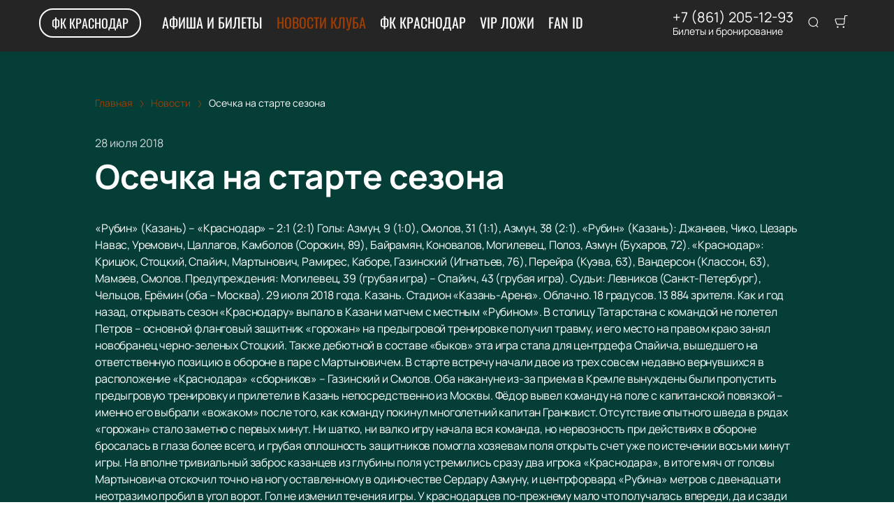

--- FILE ---
content_type: text/html; charset=utf-8
request_url: https://fckrasnodar-kassa.com/news/1621
body_size: 49656
content:
<!DOCTYPE html><html lang="ru"><head><meta charSet="utf-8"/><meta http-equiv="x-ua-compatible" content="ie=edge"/><meta name="viewport" content="width=device-width, initial-scale=1, shrink-to-fit=no"/><meta name="generator" content="Gatsby 5.11.0"/><meta name="viewport" content="width=device-width, initial-scale=1" data-gatsby-head="true"/><meta name="msapplication-TileColor" content="#ffffff" data-gatsby-head="true"/><meta name="msapplication-TileImage" content="/public/favicons/1012/ms-icon-144x144.png" data-gatsby-head="true"/><meta name="theme-color" content="#ffffff" data-gatsby-head="true"/><meta name="description" content="Осечка на старте сезона | Чемпионат России 2018/2019. 1-й тур. «Рубин» (Казань) – «Краснодар» – 2:1 | Читайте на fckrasnodar-kassa.com" data-gatsby-head="true"/><meta property="og:title" content="Осечка на старте сезона | fckrasnodar-kassa.com" data-gatsby-head="true"/><meta property="og:description" content="Осечка на старте сезона | Чемпионат России 2018/2019. 1-й тур. «Рубин» (Казань) – «Краснодар» – 2:1 | Читайте на fckrasnodar-kassa.com" data-gatsby-head="true"/><meta property="og:url" content="/news/1621" data-gatsby-head="true"/><meta property="og:image" content="https://294904.selcdn.ru/football/iblock/9b4/9b4aa6ac73d814a696eafc562d482aa9.jpg" data-gatsby-head="true"/><meta property="og:locale" content="ru_RU" data-gatsby-head="true"/><meta property="og:site_name" content="ФК Краснодар" data-gatsby-head="true"/><meta property="og:type" content="article" data-gatsby-head="true"/><meta property="article:published_time" content="2018-07-28T21:00" data-gatsby-head="true"/><meta property="article:section" content="Новости" data-gatsby-head="true"/><meta property="article:publisher" content="/news/1621" data-gatsby-head="true"/><style data-href="https://fckrasnodar-kassa.com/assets/v1/component---apps-client-src-templates-news-[id]-tsx.css?ver=053aa1bd1002919b10a7" data-identity="gatsby-global-css">.Breadcrumbs-module--container--1b946{font-size:14px;margin-bottom:24px;padding:8px 0}@media screen and (min-width:768px){.Breadcrumbs-module--container--1b946{padding:12px 0}}.Breadcrumbs-module--list--602b6{display:inline-flex;flex-wrap:wrap;list-style:none;margin:0;padding:0}.Breadcrumbs-module--item--30bf2{display:inline;position:relative}.Breadcrumbs-module--item--30bf2:not(:last-child) a,.Breadcrumbs-module--item--30bf2:not(:last-child) a:focus,.Breadcrumbs-module--item--30bf2:not(:last-child) a:hover{color:var(--ui_config_primary_color)}.Breadcrumbs-module--item--30bf2:last-child a{color:inherit;pointer-events:none}.Breadcrumbs-module--item--30bf2:last-child a svg{display:none}.Breadcrumbs-module--item--30bf2:last-child a:active,.Breadcrumbs-module--item--30bf2:last-child a:focus,.Breadcrumbs-module--item--30bf2:last-child a:hover{color:inherit}.Breadcrumbs-module--link--c161a{color:inherit;text-decoration:none;transition:.2s ease-in-out}.Breadcrumbs-module--icon--87776{margin:0 10px;vertical-align:middle}.Breadcrumbs-module--icon--87776 svg{stroke:currentColor}.Breadcrumbs-module--rtl--2153c .Breadcrumbs-module--icon--87776 svg{transform:rotate(180deg)}.ScrollTop-module--button--f185b{background:#fff;border:none;border-radius:50%;bottom:-100%;box-shadow:0 5px 20px rgba(0,0,0,.15);color:#000;cursor:pointer;display:block;font-size:14px;height:40px;position:fixed;right:25px;transition:bottom .5s ease;width:40px;z-index:99}@media screen and (min-width:992px){.ScrollTop-module--button--f185b{font-size:18px;height:65px;width:65px}}.ScrollTop-module--button--f185b svg{stroke:currentColor;flex-shrink:0;height:1em;position:relative;top:.125em;transform:rotate(90deg);width:1em}.ScrollTop-module--isVisible--15d21{bottom:25px}.ScrollTop-module--hasTickets--b705d{bottom:120px}.Layout-module--wrapper--868ca{background-color:var(--ui_config_bg_color);color:#000;display:flex;flex-direction:column;flex-shrink:0;height:100%;margin:0;min-height:100vh;padding:0;position:relative}.Layout-module--wrapperBlack--8b098{color:#fff}.Layout-module--withPattern--9f3ef:after{background-image:var(--ui_config_bg_pattern);background-repeat:repeat;content:"";display:block;height:100%;left:0;opacity:var(--ui_config_bg_opacity);pointer-events:none;position:absolute;top:0;width:100%}.Layout-module--content--f9b2e{display:flex;flex-direction:column;flex-grow:1;position:relative;z-index:1}.Section-module--container--2b517{padding-bottom:64px}.Section-module--container--2b517 img:not([class]){height:auto;max-width:100%}@media screen and (min-width:992px){.Section-module--container--2b517{padding-bottom:92px}}.Section-module--container--2b517:last-child{padding-bottom:0}.Section-module--title--77ab5{font-size:24px;font-weight:700;line-height:1;margin:0 0 32px}@media screen and (min-width:992px){.Section-module--title--77ab5{font-size:48px;margin-bottom:55px}}.Section-module--title_center--00a54{text-align:center}.Section-module--title_left--62809{text-align:left}.Section-module--rtl--d00e7.Section-module--theme_left--25282{text-align:right}.Gallery-4-module--container--bfd50{grid-column-gap:16px;grid-row-gap:16px;display:grid;min-height:150px}@media screen and (min-width:768px){.Gallery-4-module--container--bfd50{grid-template-columns:repeat(2,1fr);min-height:250px}}@media screen and (min-width:992px){.Gallery-4-module--container--bfd50{grid-template-columns:repeat(4,1fr);grid-template-rows:repeat(2,1fr);min-height:500px}}.Gallery-4-module--container--bfd50 .react_lightgallery_item{height:100%;min-height:150px;width:100%}@media screen and (min-width:768px){.Gallery-4-module--container--bfd50 .react_lightgallery_item{min-height:250px}}@media screen and (min-width:992px){.Gallery-4-module--container--bfd50 .react_lightgallery_item:first-child{grid-area:1/1/3/3}}.Gallery-4-module--item--61815{border-radius:var(--ui_config_twisting);cursor:pointer;height:100%;overflow:hidden;position:relative;transform:translateY(0);width:100%}.Gallery-4-module--item--61815:after{background-color:#000;content:"";height:100%;left:0;opacity:0;position:absolute;top:0;transition:.2s ease-in-out;width:100%}.Gallery-4-module--item--61815:focus:after,.Gallery-4-module--item--61815:hover:after{opacity:.5}.Gallery-4-module--rtl--5898f .react_lightgallery_item:nth-child(2),.Gallery-4-module--rtl--5898f .react_lightgallery_item:nth-child(5){margin-left:0;margin-right:auto}.Image-module--container--bafd5{display:block}.Image-module--container--bafd5 img{object-fit:cover}img.Image-module--placeholder--26f43{background-color:#f5f5f5;object-fit:contain}.Image-module--span--d12fb{background:none;border:0;height:100%;left:0;margin:0;opacity:1;overflow:hidden;top:0;width:100%}.Image-module--img--ec1e2,.Image-module--span--d12fb{box-sizing:border-box;display:block;inset:0;padding:0;position:absolute}.Image-module--img--ec1e2{border:none;height:0;margin:auto;max-height:100%;max-width:100%;min-height:100%;min-width:100%;width:0}@font-face{font-display:block;font-family:lg;font-style:normal;font-weight:400;src:url([data-uri]) format("woff2"),url([data-uri]) format("truetype"),url([data-uri]) format("woff"),url(https://fckrasnodar-kassa.com/assets/v1/static/lg-09cd8e9be7081f2166444cce393fe968.svg#lg) format("svg")}.lg-icon{speak:never;-webkit-font-smoothing:antialiased;-moz-osx-font-smoothing:grayscale;font-family:lg!important;font-style:normal;font-variant:normal;font-weight:400;line-height:1;text-transform:none}.lg-container{font-family:system-ui,-apple-system,Segoe UI,Roboto,Helvetica Neue,Arial,Noto Sans,Liberation Sans,sans-serif,Apple Color Emoji,Segoe UI Emoji,Segoe UI Symbol,Noto Color Emoji}.lg-next,.lg-prev{background-color:rgba(0,0,0,.45);border:none;border-radius:2px;color:#999;cursor:pointer;display:block;font-size:22px;margin-top:-10px;outline:none;padding:8px 10px 9px;position:absolute;top:50%;z-index:1084}.lg-next.disabled,.lg-prev.disabled{cursor:default;opacity:0!important}.lg-next:hover:not(.disabled),.lg-prev:hover:not(.disabled){color:#fff}.lg-single-item
.lg-prev,.lg-single-item .lg-next{display:none}.lg-next{right:20px}.lg-next:before{content:"\e095"}.lg-prev{left:20px}.lg-prev:after{content:"\e094"}@keyframes lg-right-end{0%{left:0}50%{left:-30px}to{left:0}}@keyframes lg-left-end{0%{left:0}50%{left:30px}to{left:0}}.lg-outer.lg-right-end .lg-object{animation:lg-right-end .3s;position:relative}.lg-outer.lg-left-end .lg-object{animation:lg-left-end .3s;position:relative}.lg-toolbar{left:0;position:absolute;top:0;width:100%;z-index:1082}.lg-media-overlap .lg-toolbar{background-image:linear-gradient(0deg,transparent,rgba(0,0,0,.4))}.lg-toolbar .lg-icon{background:none;border:none;box-shadow:none;color:#999;cursor:pointer;float:right;font-size:24px;height:47px;line-height:27px;outline:medium none;padding:10px 0;text-align:center;text-decoration:none!important;transition:color .2s linear;width:50px;will-change:color}.lg-toolbar .lg-icon.lg-icon-18{font-size:18px}.lg-toolbar .lg-icon:hover{color:#fff}.lg-toolbar .lg-close:after{content:"\e070"}.lg-toolbar .lg-maximize{font-size:22px}.lg-toolbar .lg-maximize:after{content:"\e90a"}.lg-toolbar .lg-download:after{content:"\e0f2"}.lg-sub-html{color:#eee;font-size:16px;opacity:0;padding:10px 40px;text-align:center;transition:opacity .2s ease-out 0s;z-index:1080}.lg-sub-html h4{font-size:13px;font-weight:700;margin:0}.lg-sub-html p{font-size:12px;margin:5px 0 0}.lg-sub-html a{color:inherit}.lg-sub-html a:hover{text-decoration:underline}.lg-media-overlap .lg-sub-html{background-image:linear-gradient(180deg,transparent,rgba(0,0,0,.6))}.lg-item .lg-sub-html{bottom:0;left:0;position:absolute;right:0}.lg-error-msg{color:#999;font-size:14px}.lg-counter{color:#999;display:inline-block;font-size:16px;height:47px;padding-left:20px;padding-top:12px;vertical-align:middle}.lg-closing .lg-next,.lg-closing .lg-prev,.lg-closing .lg-sub-html,.lg-closing .lg-toolbar{opacity:0;transition:transform .08 cubic-bezier(0,0,.25,1) 0s,opacity .08 cubic-bezier(0,0,.25,1) 0s,color .08 linear}body:not(.lg-from-hash) .lg-outer.lg-start-zoom .lg-item:not(.lg-zoomable) .lg-img-wrap,body:not(.lg-from-hash) .lg-outer.lg-start-zoom .lg-item:not(.lg-zoomable) .lg-video-cont{opacity:0;transform:scale3d(.5,.5,.5);transition:transform .25s cubic-bezier(0,0,.25,1) 0s,opacity .25s cubic-bezier(0,0,.25,1)!important;will-change:transform,opacity}body:not(.lg-from-hash) .lg-outer.lg-start-zoom .lg-item:not(.lg-zoomable).lg-complete .lg-img-wrap,body:not(.lg-from-hash) .lg-outer.lg-start-zoom .lg-item:not(.lg-zoomable).lg-complete .lg-video-cont{opacity:1;transform:scaleX(1)}.lg-icon:focus-visible{border-radius:3px;color:#fff;outline:1px dashed hsla(0,0%,100%,.6)}.lg-toolbar .lg-icon:focus-visible{border-radius:8px;outline-offset:-5px}.lg-group:after{clear:both;content:"";display:table}.lg-container{outline:none}.lg-on{scroll-behavior:unset}.lg-overlay-open{overflow:hidden}.lg-hide-sub-html .lg-sub-html,.lg-next,.lg-pager-outer,.lg-prev,.lg-toolbar{opacity:0;transition:transform .25s cubic-bezier(0,0,.25,1) 0s,opacity .25s cubic-bezier(0,0,.25,1) 0s;will-change:transform,opacity}.lg-show-in .lg-next,.lg-show-in .lg-pager-outer,.lg-show-in .lg-prev,.lg-show-in .lg-toolbar,.lg-show-in.lg-hide-sub-html .lg-sub-html{opacity:1}.lg-show-in .lg-hide-items .lg-prev{opacity:0;transform:translate3d(-10px,0,0)}.lg-show-in .lg-hide-items .lg-next{opacity:0;transform:translate3d(10px,0,0)}.lg-show-in .lg-hide-items .lg-toolbar{opacity:0;transform:translate3d(0,-10px,0)}.lg-show-in .lg-hide-items.lg-hide-sub-html .lg-sub-html{opacity:0;transform:translate3d(0,20px,0)}.lg-outer{height:100%;left:0;opacity:.001;outline:none;overflow:hidden;position:fixed;text-align:left;top:0;transition:opacity .15s ease 0s;width:100%;will-change:auto;z-index:1050}.lg-outer *{box-sizing:border-box}.lg-outer.lg-visible,.lg-outer.lg-zoom-from-image{opacity:1}.lg-outer.lg-css3 .lg-item:not(.lg-start-end-progress).lg-current,.lg-outer.lg-css3 .lg-item:not(.lg-start-end-progress).lg-next-slide,.lg-outer.lg-css3 .lg-item:not(.lg-start-end-progress).lg-prev-slide{transition-duration:inherit!important;transition-timing-function:inherit!important}.lg-outer.lg-css3.lg-dragging .lg-item.lg-current,.lg-outer.lg-css3.lg-dragging .lg-item.lg-next-slide,.lg-outer.lg-css3.lg-dragging .lg-item.lg-prev-slide{opacity:1;transition-duration:0s!important}.lg-outer.lg-grab img.lg-object{cursor:-o-grab;cursor:-ms-grab;cursor:grab}.lg-outer.lg-grabbing img.lg-object{cursor:move;cursor:-o-grabbing;cursor:-ms-grabbing;cursor:grabbing}.lg-outer .lg-content{bottom:0;left:0;position:absolute;right:0;top:0}.lg-outer .lg-inner{bottom:0;left:0;position:absolute;top:0;transition:opacity 0s;white-space:nowrap;width:100%}.lg-outer .lg-item{display:none!important}.lg-outer .lg-item:not(.lg-start-end-progress){background:url([data-uri]) no-repeat scroll 50% transparent}.lg-outer.lg-css .lg-current,.lg-outer.lg-css3 .lg-current,.lg-outer.lg-css3 .lg-next-slide,.lg-outer.lg-css3 .lg-prev-slide{display:inline-block!important}.lg-outer .lg-img-wrap,.lg-outer .lg-item{display:inline-block;height:100%;position:absolute;text-align:center;width:100%}.lg-outer .lg-img-wrap:before,.lg-outer .lg-item:before{content:"";display:inline-block;height:100%;vertical-align:middle}.lg-outer .lg-img-wrap{bottom:0;font-size:0;left:0;position:absolute;right:0;top:0;white-space:nowrap}.lg-outer .lg-item.lg-complete{background-image:none}.lg-outer .lg-item.lg-current{z-index:1060}.lg-outer .lg-object{display:inline-block;height:auto;max-height:100%;max-width:100%;position:relative;vertical-align:middle;width:auto}.lg-outer .lg-empty-html .lg-sub-html,.lg-outer .lg-empty-html.lg-sub-html{display:none}.lg-outer.lg-hide-download .lg-download{opacity:.75;pointer-events:none}.lg-outer .lg-first-slide .lg-dummy-img{left:50%;position:absolute;top:50%}.lg-outer.lg-components-open:not(.lg-zoomed) .lg-components{opacity:1;transform:translateZ(0)}.lg-outer.lg-components-open:not(.lg-zoomed) .lg-sub-html{opacity:1;transition:opacity .2s ease-out .15s}.lg-backdrop{background-color:#000;bottom:0;left:0;opacity:0;position:fixed;right:0;top:0;transition:opacity 333ms ease-in 0s;will-change:auto;z-index:1040}.lg-backdrop.in{opacity:1}.lg-css3.lg-no-trans .lg-current,.lg-css3.lg-no-trans .lg-next-slide,.lg-css3.lg-no-trans .lg-prev-slide{transition:none 0s ease 0s!important}.lg-css3.lg-use-css3 .lg-item{-webkit-backface-visibility:hidden;backface-visibility:hidden}.lg-css3.lg-fade .lg-item{opacity:0}.lg-css3.lg-fade .lg-item.lg-current{opacity:1}.lg-css3.lg-fade .lg-item.lg-current,.lg-css3.lg-fade .lg-item.lg-next-slide,.lg-css3.lg-fade .lg-item.lg-prev-slide{transition:opacity .1s ease 0s}.lg-css3.lg-use-css3 .lg-item.lg-start-progress{transition:transform 1s cubic-bezier(.175,.885,.32,1.275) 0s}.lg-css3.lg-use-css3 .lg-item.lg-start-end-progress{transition:transform 1s cubic-bezier(0,0,.25,1) 0s}.lg-css3.lg-slide.lg-use-css3 .lg-item{opacity:0}.lg-css3.lg-slide.lg-use-css3 .lg-item.lg-prev-slide{transform:translate3d(-100%,0,0)}.lg-css3.lg-slide.lg-use-css3 .lg-item.lg-next-slide{transform:translate3d(100%,0,0)}.lg-css3.lg-slide.lg-use-css3 .lg-item.lg-current{opacity:1;transform:translateZ(0)}.lg-css3.lg-slide.lg-use-css3 .lg-item.lg-current,.lg-css3.lg-slide.lg-use-css3 .lg-item.lg-next-slide,.lg-css3.lg-slide.lg-use-css3 .lg-item.lg-prev-slide{transition:transform 1s cubic-bezier(0,0,.25,1) 0s,opacity .1s ease 0s}.lg-container{display:none}.lg-container.lg-show{display:block}.lg-container.lg-dragging-vertical .lg-backdrop{transition-duration:0s!important}.lg-container.lg-dragging-vertical .lg-css3 .lg-item.lg-current{opacity:1;transition-duration:0s!important}.lg-inline .lg-backdrop,.lg-inline .lg-outer{position:absolute}.lg-inline .lg-backdrop{z-index:1}.lg-inline .lg-outer{z-index:2}.lg-inline .lg-maximize:after{content:"\e909"}.lg-components{bottom:0;left:0;position:absolute;right:0;transform:translate3d(0,100%,0);transition:transform .35s ease-out 0s;will-change:transform;z-index:1080}div.NewsPageDetail-module--contentContainer--8b9db{margin-top:40px}.NewsPageDetail-module--header--54003{margin:0 auto 32px;max-width:1008px;width:100%}.NewsPageDetail-module--date--7dce0{font-size:16px;line-height:20px;margin:0 0 8px;opacity:.8}.NewsPageDetail-module--title--23b6d{font-size:24px;font-weight:700;letter-spacing:-.01em;line-height:1.25;margin:0 0 32px;word-break:break-word}@media screen and (min-width:992px){.NewsPageDetail-module--title--23b6d{font-size:48px}}.NewsPageDetail-module--cover--e1965{border-radius:var(--ui_config_twisting);margin-bottom:56px;min-height:480px;overflow:hidden;position:relative;width:100%}@media screen and (min-width:1215px){.NewsPageDetail-module--cover--e1965{height:40vh}}.NewsPageDetail-module--content--44087{margin:24px auto 56px;max-width:1008px;width:100%}.NewsPageDetail-module--content--44087 img:not([class]){height:auto;max-width:100%}.NewsPageDetail-module--content--44087 p:not([class]){font-weight:400;letter-spacing:-.01em;line-height:1.5;margin:16px 0}.NewsPageDetail-module--section--caf9c{padding-bottom:64px}@media screen and (min-width:992px){.NewsPageDetail-module--section--caf9c{padding-bottom:92px}}.NewsPageDetail-module--section--caf9c:last-child{padding-bottom:0}.ContentContainer-module--container--32443{margin:0 auto;max-width:100%;padding:0 16px;width:100%}@media screen and (min-width:992px){.ContentContainer-module--container--32443{max-width:992px;padding:0 40px}}@media screen and (min-width:1215px){.ContentContainer-module--container--32443{max-width:1215px}}@media screen and (min-width:1375px){.ContentContainer-module--container--32443{max-width:1375px;padding:0 80px}}.ContentWrapper-module--pageTitle--ec4b2{color:#000;font-size:88px;font-weight:700;line-height:1;margin:112px auto 72px;position:relative;text-align:center;z-index:1}@media screen and (max-width:1215px){.ContentWrapper-module--pageTitle--ec4b2{font-size:56px}}@media screen and (max-width:768px){.ContentWrapper-module--pageTitle--ec4b2{font-size:32px;margin:16px 0}}.ContentWrapper-module--whiteTitle--e6744{color:#fff}.ContentWrapper-module--container--ea5e2{border-radius:var(--ui_config_twisting);color:var(--ui_config_container_text_color);margin:0 auto 80px;max-width:100%;padding:24px 24px 40px;position:relative;width:100%}@media screen and (min-width:992px){.ContentWrapper-module--container--ea5e2{max-width:992px;padding:40px}}@media screen and (min-width:1215px){.ContentWrapper-module--container--ea5e2{max-width:1215px}}@media screen and (min-width:1375px){.ContentWrapper-module--container--ea5e2{max-width:1375px;padding:40px 80px 80px}}.ContentWrapper-module--withBreadcrumbs--cc923{padding:12px 24px 40px}@media screen and (min-width:992px){.ContentWrapper-module--withBreadcrumbs--cc923{padding:12px 40px 40px}}@media screen and (min-width:1375px){.ContentWrapper-module--withBreadcrumbs--cc923{padding:12px 80px 80px}}.ContentWrapper-module--withWrapper--3ed09{background:var(--ui_config_container_color);box-shadow:0 8px 64px rgba(0,0,0,.04)}.NewsCard-10-module--preview--a1a8f{border-radius:var(--ui_config_twisting);box-sizing:border-box;flex-shrink:0;height:120px;margin:0 0 8px;overflow:hidden;position:relative;width:100%}@media screen and (min-width:992px){.NewsCard-10-module--preview--a1a8f{margin:0 16px 12px 0;width:176px}}.NewsCard-10-module--container--4aa7e{color:inherit;display:flex;flex-direction:column;margin-bottom:16px;text-decoration:none}.NewsCard-10-module--container--4aa7e:focus h3,.NewsCard-10-module--container--4aa7e:hover h3{color:var(--ui_config_primary_color)}@media screen and (min-width:992px){.NewsCard-10-module--container--4aa7e{flex-direction:row}}.NewsCard-10-module--date--63bef{font-size:12px;font-weight:400;letter-spacing:.08em;margin:0 0 8px}@media screen and (max-width:992px){.NewsCard-10-module--date--63bef{font-weight:700}}.NewsCard-10-module--title--1434d{font-size:20px;font-weight:400;letter-spacing:-.01em;line-height:1.2;margin:0 0 8px;transition:.2s ease-in-out;word-break:break-word}@media screen and (min-width:992px){.NewsCard-10-module--title--1434d{font-size:24px;font-weight:700;line-height:28px;margin:0}}.NewsCard-10-module--rtl--6ccf7 .NewsCard-10-module--preview--a1a8f{margin:0 0 12px 16px}.NewsCard-10-module--linkReset--2a42d{all:unset;color:inherit;cursor:pointer;display:inline;text-decoration:none}.Grid-module--grid--2b281{display:flex;flex-wrap:wrap;margin:0 -16px}.Grid-module--gridItem--5ba28{box-sizing:border-box;display:flex;flex-direction:column;padding:0 16px 16px}@media screen and (max-width:992px){.Grid-module--gridItem--5ba28{width:50%!important}}@media screen and (max-width:768px){.Grid-module--gridItem--5ba28{width:100%!important}}@media screen and (max-width:1215px){.Grid-module--col_4--87cbf .Grid-module--gridItem--5ba28{width:33.3333333333%}.Grid-module--col_5--e9d74 .Grid-module--gridItem--5ba28{width:25%}}.Grid-module--withoutPaddings--d798f{margin:0}.Grid-module--withoutPaddings--d798f .Grid-module--gridItem--5ba28{padding:0}@media screen and (max-width:768px){.Grid-module--mobileCarousel--5a805{flex-wrap:nowrap;overflow:hidden;overflow-x:auto}.Grid-module--mobileCarousel--5a805>div{flex-shrink:0;width:300px!important}}.PlacePreview-1-module--container--2bf82{color:inherit;display:block;flex-grow:1;padding-bottom:16px;position:relative;text-decoration:none}.PlacePreview-1-module--container--2bf82:focus h3,.PlacePreview-1-module--container--2bf82:hover h3{color:var(--ui_config_primary_color)}.PlacePreview-1-module--preview--92838{background-position:50%;background-repeat:no-repeat;background-size:cover;border-radius:var(--ui_config_twisting);height:265px;margin-bottom:16px;overflow:hidden;position:relative}.PlacePreview-1-module--title--d28d3{font-size:20px;font-weight:700;line-height:1.2;margin:0 0 12px;transition:.2s ease}@media screen and (min-width:992px){.PlacePreview-1-module--title--d28d3{font-size:24px}}.PlacePreview-1-module--address--3c594{font-size:14px;line-height:18px}.EventPreviewContainer-module--empty--c1107{font-size:24px;font-weight:400;text-align:center;width:100%}@media screen and (min-width:1215px){.EventPreviewContainer-module--customGrid--1f92e{margin:0 -40px}.EventPreviewContainer-module--customGrid--1f92e>div{padding:0 40px 40px}}@media screen and (min-width:992px)and (max-width:1375px){.EventPreviewContainer-module--customBreakpoint--5c3bb>div{width:50%!important}}.EventPreviewContainer-module--placeholder--88b19{background-color:#f5f5f5;height:450px;width:100%}.ErrorPageContent-module--container--ed6fc{background:#fff;border-radius:50%;color:#000;margin:40px auto;padding:16px;position:relative;width:90%}.ErrorPageContent-module--container--ed6fc:before{content:"";display:block;padding-top:100%}@media screen and (min-width:768px){.ErrorPageContent-module--container--ed6fc{width:75%}}@media screen and (min-width:992px){.ErrorPageContent-module--container--ed6fc{width:50%}}.ErrorPageContent-module--content--9caa8{left:50%;position:absolute;text-align:center;top:50%;transform:translate(-50%,-50%);width:90%}.ErrorPageContent-module--title--4b0fb{font-size:32px;font-weight:700;line-height:1;margin:0 0 24px;padding:0}@media screen and (min-width:768px){.ErrorPageContent-module--title--4b0fb{font-size:56px}}@media screen and (min-width:1215px){.ErrorPageContent-module--title--4b0fb{font-size:88px}}.ErrorPageContent-module--text--933bc{font-size:20px;letter-spacing:-.01em;line-height:1.2;margin:0 0 24px;padding:0}@media screen and (min-width:992px){.ErrorPageContent-module--text--933bc{margin:0 0 56px}}</style><style data-href="https://fckrasnodar-kassa.com/assets/v1/styles.css?ver=053aa1bd1002919b10a7" data-identity="gatsby-global-css">@font-face{font-display:swap;font-family:Oswald;font-style:normal;font-weight:400;src:url(https://fckrasnodar-kassa.com/assets/v1/static/oswald-v49-cyrillic_latin-regular-e00d75bdcf92202123c140115a6f8b9b.woff2) format("woff2")}@font-face{font-display:swap;font-family:Oswald;font-style:normal;font-weight:700;src:url(https://fckrasnodar-kassa.com/assets/v1/static/oswald-v49-cyrillic_latin-700-df91ee3431f7a0bac10fb9428cc60c93.woff2) format("woff2")}@font-face{font-display:swap;font-family:Manrope;font-style:normal;font-weight:400;src:url(https://fckrasnodar-kassa.com/assets/v1/static/manrope-v14-cyrillic_latin-regular-7ef652c29e757402aa5ed78d8f9649d0.woff2) format("woff2")}@font-face{font-display:swap;font-family:Manrope;font-style:normal;font-weight:500;src:url(https://fckrasnodar-kassa.com/assets/v1/static/manrope-v14-cyrillic_latin-500-7ba3deb20e9068ed828f9d008701050c.woff2) format("woff2")}@font-face{font-display:swap;font-family:Manrope;font-style:normal;font-weight:600;src:url(https://fckrasnodar-kassa.com/assets/v1/static/manrope-v14-cyrillic_latin-600-13f3bea54476f960f5928249da85f3a0.woff2) format("woff2")}@font-face{font-display:swap;font-family:Manrope;font-style:normal;font-weight:700;src:url(https://fckrasnodar-kassa.com/assets/v1/static/manrope-v14-cyrillic_latin-700-f2c86a02a2d2193c65f1876734affc9a.woff2) format("woff2")}body{font-family:Manrope;font-size:16px;margin:0;overflow-anchor:none;padding:0}*{box-sizing:border-box}.lng-ar{direction:rtl}#nprogress{pointer-events:none}#nprogress .bar{background:var(--ui_config_primary_color);height:2px;left:0;position:fixed;top:0;width:100%;z-index:1031}#nprogress .peg{box-shadow:0 0 10px var(--ui_config_primary_color),0 0 5px var(--ui_config_primary_color);display:block;height:100%;opacity:1;position:absolute;right:0;transform:rotate(3deg) translateY(-4px);width:100px}#nprogress .spinner{display:none}.nprogress-custom-parent{overflow:hidden;position:relative}.nprogress-custom-parent #nprogress .bar,.nprogress-custom-parent #nprogress .spinner{position:absolute}.u-scroll-lock{height:100vh;overflow:hidden;position:relative}.u-hide-header,.u-hide-scroll-top{z-index:0!important}.u-hide{display:none!important}.react-datepicker__aria-live{border:0;-webkit-clip-path:circle(0);clip-path:circle(0);height:1px;margin:-1px;overflow:hidden;padding:0;position:absolute;white-space:nowrap;width:1px}.Toastify__toast-container{max-width:400px;width:auto!important}</style><link data-chunk="dynamic-Header" rel="preload" as="script" href="https://fckrasnodar-kassa.com/assets/v1/commons.js?ver=053aa1bd1002919b10a7"/><link data-chunk="dynamic-Header" rel="preload" as="script" href="https://fckrasnodar-kassa.com/assets/v1/4ef07f9c3bafbf0ab2ad9273c5f4f8aef64fd5ac.js?ver=053aa1bd1002919b10a7"/><link data-chunk="dynamic-Header" rel="preload" as="script" href="https://fckrasnodar-kassa.com/assets/v1/6d63223b3fe7b42444d96fb2c41c2c82997020ce.js?ver=053aa1bd1002919b10a7"/><link data-chunk="dynamic-Header" rel="preload" as="script" href="https://fckrasnodar-kassa.com/assets/v1/2aa8599262ab786113ffc65c730c7731afbf4582.js?ver=053aa1bd1002919b10a7"/><link data-chunk="dynamic-Header" rel="preload" as="script" href="https://fckrasnodar-kassa.com/assets/v1/6b869e5a2645949934fb04037573e68e9fd652f8.js?ver=053aa1bd1002919b10a7"/><link data-chunk="dynamic-Header" rel="preload" as="script" href="https://fckrasnodar-kassa.com/assets/v1/0b5a3b51c1506b37a39808866232b2621a6aaa31.js?ver=053aa1bd1002919b10a7"/><link data-chunk="dynamic-Header" rel="preload" as="script" href="https://fckrasnodar-kassa.com/assets/v1/51630469e5deabac6f5ed8fb5215bdb1f0e1e8be.js?ver=053aa1bd1002919b10a7"/><link data-chunk="dynamic-Header" rel="preload" as="script" href="https://fckrasnodar-kassa.com/assets/v1/3022b1db54fd1f5579e94dd866536a3a2eae87ab.js?ver=053aa1bd1002919b10a7"/><link data-chunk="dynamic-Header" rel="preload" as="script" href="https://fckrasnodar-kassa.com/assets/v1/dynamic-Header.js?ver=053aa1bd1002919b10a7"/><link data-chunk="dynamic-Logo" rel="preload" as="script" href="https://fckrasnodar-kassa.com/assets/v1/dynamic-Logo.js?ver=053aa1bd1002919b10a7"/><link data-chunk="dynamic-EventPreview" rel="preload" as="script" href="https://fckrasnodar-kassa.com/assets/v1/cc6c1d8ca501e5d4bfa624c20071f9045c2194b9.js?ver=053aa1bd1002919b10a7"/><link data-chunk="dynamic-EventPreview" rel="preload" as="script" href="https://fckrasnodar-kassa.com/assets/v1/dynamic-EventPreview.js?ver=053aa1bd1002919b10a7"/><link data-chunk="dynamic-Footer" rel="preload" as="script" href="https://fckrasnodar-kassa.com/assets/v1/dynamic-Footer.js?ver=053aa1bd1002919b10a7"/><title data-gatsby-head="true">Осечка на старте сезона | fckrasnodar-kassa.com</title><link rel="apple-touch-icon" sizes="57x57" href="/public/favicons/1012/apple-icon-57x57.png" data-gatsby-head="true"/><link rel="apple-touch-icon" sizes="60x60" href="/public/favicons/1012/apple-icon-60x60.png" data-gatsby-head="true"/><link rel="apple-touch-icon" sizes="72x72" href="/public/favicons/1012/apple-icon-72x72.png" data-gatsby-head="true"/><link rel="apple-touch-icon" sizes="76x76" href="/public/favicons/1012/apple-icon-76x76.png" data-gatsby-head="true"/><link rel="apple-touch-icon" sizes="114x114" href="/public/favicons/1012/apple-icon-114x114.png" data-gatsby-head="true"/><link rel="apple-touch-icon" sizes="120x120" href="/public/favicons/1012/apple-icon-120x120.png" data-gatsby-head="true"/><link rel="apple-touch-icon" sizes="144x144" href="/public/favicons/1012/apple-icon-144x144.png" data-gatsby-head="true"/><link rel="apple-touch-icon" sizes="152x152" href="/public/favicons/1012/apple-icon-152x152.png" data-gatsby-head="true"/><link rel="apple-touch-icon" sizes="180x180" href="/public/favicons/1012/apple-icon-180x180.png" data-gatsby-head="true"/><link rel="icon" type="image/png" sizes="192x192" href="/public/favicons/1012/android-icon-192x192.png" data-gatsby-head="true"/><link rel="icon" type="image/png" sizes="32x32" href="/public/favicons/1012/favicon-32x32.png" data-gatsby-head="true"/><link rel="icon" type="image/png" sizes="96x96" href="/public/favicons/1012/favicon-96x96.png" data-gatsby-head="true"/><link rel="icon" type="image/png" sizes="16x16" href="/public/favicons/1012/favicon-16x16.png" data-gatsby-head="true"/><link rel="manifest" href="/public/favicons/1012/manifest.json" data-gatsby-head="true"/><style data-gatsby-head="true">
            :root {
              
  --ui_config_container_text_color: #ffffff;
  --ui_config_container_text_color64: rgba(255,255,255,0.64);
  --ui_config_container_text_color50: rgba(255,255,255,0.5);
  --ui_config_container_text_color40: rgba(255,255,255,0.4);
  --ui_config_container_text_color30: rgba(255,255,255,0.3);
  --ui_config_container_text_color24: rgba(255,255,255,0.24);
  --ui_config_container_text_color20: rgba(255,255,255,0.2);
  --ui_config_container_text_color12: rgba(255,255,255,0.12);
  --ui_config_container_text_color10: rgba(255,255,255,0.1);
  --ui_config_container_text_color08: rgba(255,255,255,0.08);
  --ui_config_container_text_color05: rgba(255,255,255,0.05);
  --ui_config_container_text_color03: rgba(255,255,255,0.03);
  --ui_config_container_text_color_lighten60: #fff;
  --ui_config_container_color: #053e37;
  --ui_config_container_color30: rgba(5,62,55,0.3);
  --ui_config_container_color50: rgba(5,62,55,0.5);
  --ui_button_active_color: #a23d03;
  --ui_button_color: #053e37;
  --ui_config_primary_color: #a23d03;
  --ui_config_primary_color_hover: #d45004;
  --ui_config_primary_color_darken12: #662602;
  --ui_config_primary_color_lighten12: #de5404;
  --ui_config_primary_color12: rgba(162,61,3,0.12);
  --ui_config_primary_color20: rgba(162,61,3,0.2);
  --ui_config_primary_color24: rgba(162,61,3,0.24);
  --ui_config_primary_color30: rgba(162,61,3,0.3);
  --ui_config_primary_color40: rgba(162,61,3,0.4);
  --ui_config_primary_color60: rgba(162,61,3,0.6);
  --ui_config_primary_color64: rgba(162,61,3,0.64);
  --ui_config_primary_color80: rgba(162,61,3,0.8);
  --ui_config_secondary_color: #053e37;
  --ui_config_secondary_color24: rgba(5,62,55,0.24);
  --ui_config_secondary_color40: rgba(5,62,55,0.4);
  --ui_config_twisting: 10px;
  --contrast_color: #053e37;
  --contrast_color_darken: #03221e;
  --topline_background_color: #075a50;
  --ui_config_bg_color: #053e37;
  --ui_config_bg_color30: rgba(5,62,55,0.3);
  --ui_config_banner_blackout: 0.3;
  --ui_config_bg_opacity: 1;
  

            }
          </style><link rel="preconnect" href="https://cdn.pbilet.com" data-gatsby-head="true"/><link rel="dns-prefetch" href="https://cdn.pbilet.com" data-gatsby-head="true"/><link rel="canonical" href="https://fckrasnodar-kassa.com/news/1621" data-gatsby-head="true"/><script data-gatsby-head="true">(function(w, d, s, l, i) {
        w[l] = w[l] || [];
        w[l].push({ "gtm.start": new Date().getTime(), event: "gtm.js" });
        var f = d.getElementsByTagName(s)[0],
          j = d.createElement(s),
          dl = l != "dataLayer" ? "&l=" + l : "";
        j.async = true;
        j.src = "https://www.googletagmanager.com/gtm.js?id=" + i + dl;
        f.parentNode.insertBefore(j, f);
      })(window, document, "script", "dataLayer", "GTM-PTDS7XR");
</script><script type="application/ld+json" data-gatsby-head="true">{"@context":"https://schema.org","@type":"Organization","name":"","url":"https://fckrasnodar-kassa.com","description":"Осечка на старте сезона | Чемпионат России 2018/2019. 1-й тур. «Рубин» (Казань) – «Краснодар» – 2:1 | Читайте на fckrasnodar-kassa.com","brand":{"@type":"Brand","name":"ФК Краснодар"},"address":{"@type":"PostalAddress","streetAddress":"109029, г. Москва, ул. Калитниковская СР., д. 15, пом. 28","addressCountry":"ru"},"contactPoint":{"@type":"ContactPoint","telephone":"+7 (861) 205-12-93","contactType":"customer service","email":"info@fckrasnodar-kassa.com","availableLanguage":["ru"]}}</script><style data-href="/assets/v1/dynamic-Footer.css?ver=053aa1bd1002919b10a7" data-identity="gatsby-global-css">.ContentContainer-module--container--32443{margin:0 auto;max-width:100%;padding:0 16px;width:100%}@media screen and (min-width:992px){.ContentContainer-module--container--32443{max-width:992px;padding:0 40px}}@media screen and (min-width:1215px){.ContentContainer-module--container--32443{max-width:1215px}}@media screen and (min-width:1375px){.ContentContainer-module--container--32443{max-width:1375px;padding:0 80px}}.Footer-4-module--container--8aa52{background-color:var(--ui_config_secondary_color);color:#fff;margin-top:auto;padding:40px 24px 24px;position:relative;z-index:1}@media(min-width:768px){.Footer-4-module--container--8aa52{padding:55px 0}}.Footer-4-module--content--381d7{align-items:center;display:flex;flex-direction:column;justify-content:center}.Footer-4-module--logoWrapper--7ea69{display:flex;justify-content:center;margin-bottom:16px;position:relative;width:100%}.Footer-4-module--logoWrapper--7ea69 a{margin:0}.Footer-4-module--logoWrapper--7ea69 svg{flex-shrink:1}@media screen and (min-width:768px){.Footer-4-module--logoWrapper--7ea69{margin-bottom:40px}.Footer-4-module--logoWrapper--7ea69 svg{flex-shrink:0}}.Footer-4-module--menu--cb232{display:flex;flex-direction:column;flex-wrap:wrap;justify-content:center;list-style:none;margin:0;padding:0;text-align:center;width:100%}@media screen and (min-width:768px){.Footer-4-module--menu--cb232{flex-direction:row;text-align:initial}}.Footer-4-module--link--dc848{color:#fff;display:block;font-size:15px;line-height:1.41;margin:0 16px 16px;text-decoration:none;transition:.2s ease-in-out}.Footer-4-module--link--dc848:focus,.Footer-4-module--link--dc848:hover{color:var(--ui_config_primary_color)}@media screen and (max-width:768px){.Footer-4-module--link--dc848{font-size:17px;margin:0 25px 20px}}.Footer-4-module--secondaryLink--98be8{color:hsla(0,0%,100%,.6)}@media screen and (min-width:768px){.Footer-4-module--secondaryLink--98be8{font-size:15px;margin:0 15px 20px}}.Footer-4-module--phoneLink--9d6fe{font-weight:700}.Footer-4-module--footerText--0eb49{color:#fff;font-size:15px;line-height:1.6;margin:22px 0 0;opacity:.3;text-align:center}.Footer-4-module--scrollTop--6d699{background:transparent;border:none;color:#fff;cursor:pointer;font-family:inherit;font-size:15px;line-height:1.6;margin:0;opacity:.4;padding:0;position:absolute;right:30px;top:20px;transition:.2s ease-in-out}.Footer-4-module--scrollTop--6d699:focus,.Footer-4-module--scrollTop--6d699:hover{opacity:1}.Footer-4-module--payments--18bc6{align-items:center;display:flex}.Footer-4-module--payments--18bc6 svg{display:block;height:20px;padding:0 10px;width:auto}svg.Footer-4-module--visa--aa398{height:20px}svg.Footer-4-module--mastercard--9feec{height:34px}svg.Footer-4-module--amex--c2de4{height:42px}.Footer-4-module--sameColors--6382a .Footer-4-module--link--dc848:focus,.Footer-4-module--sameColors--6382a .Footer-4-module--link--dc848:hover{color:inherit}</style><style data-href="/assets/v1/dynamic-EventPreview.css?ver=053aa1bd1002919b10a7" data-identity="gatsby-global-css">.Spinner-module--spinner--c798a{animation:Spinner-module--spin--90fbe 2s linear infinite;border-bottom-color:transparent!important;border-radius:50%;display:block;margin:0 auto}@keyframes Spinner-module--spin--90fbe{0%{transform:rotate(0)}to{transform:rotate(1turn)}}.Button-module--button--eeea7{border-radius:var(--ui_config_twisting);display:inline-block;font-family:inherit;font-size:16px;font-weight:700;line-height:1;outline:none;text-align:center;text-decoration:none;transition:.2s ease-in-out}.Button-module--button--eeea7:not(:disabled){cursor:pointer}.Button-module--button--eeea7:disabled{cursor:default;opacity:.5}.Button-module--text--f89b9{background:transparent;border:none;color:#bf8c50;cursor:pointer;font-family:Manrope;font-size:14px;font-weight:600;line-height:18px;margin:0;padding:0}@media screen and (min-width:992px){.Button-module--text--f89b9{font-size:16px;line-height:20px}}.Button-module--text--f89b9:hover{color:rgba(191,140,80,.6)}.Button-module--icon--42c5d{align-items:center;background:var(--ui_config_primary_color);border:1px solid var(--ui_config_primary_color);color:var(--contrast_color);display:inline-flex;height:48px;justify-content:center;padding:0;width:48px}.Button-module--icon--42c5d svg{fill:currentColor}.Button-module--icon--42c5d:focus,.Button-module--icon--42c5d:hover{background:var(--ui_config_primary_color_hover)}.Button-module--secondary--d43b9{background-color:transparent;border:1px solid #959595;color:#252525;font-weight:400;padding:16px 30px}.Button-module--secondary--d43b9:focus,.Button-module--secondary--d43b9:hover{border-color:#eaecee}.Button-module--secondary--d43b9:active{background-color:#eaecee;border-color:#eaecee}.Button-module--secondary--d43b9.Button-module--disabled--f49a9,.Button-module--secondary--d43b9:disabled{border-color:#eaecee;color:#959595}.Button-module--hollow--a3db4{background:transparent;border:1px solid var(--ui_config_primary_color);color:var(--ui_config_container_text_color);padding:15px 30px}.Button-module--hollow--a3db4:focus:not(:disabled),.Button-module--hollow--a3db4:hover:not(:disabled){background:var(--ui_config_primary_color);color:var(--contrast_color)}.Button-module--primary--b38c1{background:var(--ui_config_primary_color);border:1px var(--ui_config_primary_color);color:#fff;padding:15px 30px}.Button-module--primary--b38c1:focus,.Button-module--primary--b38c1:hover{background:var(--ui_config_primary_color_hover)}.Button-module--primary_2--bfc5b{background:var(--ui_config_primary_color);border:1px solid var(--ui_config_primary_color);color:#fff;font-size:16px;font-weight:400;line-height:20px;padding:16px 30px}.Button-module--primary_2--bfc5b:focus,.Button-module--primary_2--bfc5b:hover{background:var(--ui_config_primary_color_hover)}.Button-module--primary_2--bfc5b:active{background:transparent;color:inherit}.Button-module--primary_2--bfc5b.Button-module--disabled--f49a9,.Button-module--primary_2--bfc5b:disabled{background:#eaecee;border-color:#eaecee;color:#959595}.Button-module--fluid--ba067{display:block;padding:15px 8px;width:100%}.Button-module--fluid--ba067.Button-module--icon--42c5d{padding:0}.Button-module--sm--e2655{font-size:12px;font-weight:400}.Button-module--sm--e2655.Button-module--hollow--a3db4{padding:8px}.Button-module--lg--5d8cd{font-weight:400;padding:16px 48px}.Button-module--disabled--f49a9{cursor:not-allowed;pointer-events:none}.Image-module--container--bafd5{display:block}.Image-module--container--bafd5 img{object-fit:cover}img.Image-module--placeholder--26f43{background-color:#f5f5f5;object-fit:contain}.Image-module--span--d12fb{background:none;border:0;height:100%;left:0;margin:0;opacity:1;overflow:hidden;top:0;width:100%}.Image-module--img--ec1e2,.Image-module--span--d12fb{box-sizing:border-box;display:block;inset:0;padding:0;position:absolute}.Image-module--img--ec1e2{border:none;height:0;margin:auto;max-height:100%;max-width:100%;min-height:100%;min-width:100%;width:0}.Price-module--price--121e8{margin:0 4px;position:relative}.Price-module--priceIcon--41183{display:inline-block;height:.7em;width:auto}.EventPreview-34-module--container--4da6b{border-bottom:1px solid;color:inherit;display:flex;flex-wrap:wrap;height:100%;margin:0;padding:32px 4px;position:relative;text-decoration:none}@media screen and (min-width:992px){.EventPreview-34-module--container--4da6b{flex-wrap:nowrap;padding:24px 8px}}.EventPreview-34-module--isTop--0f3e3{border:2px solid var(--ui_config_primary_color);border-radius:8px;margin:18px 0;padding:8px}@media screen and (min-width:992px){.EventPreview-34-module--isTop--0f3e3{margin:16px 0}}.EventPreview-34-module--posterWrapper--1c043{border-radius:var(--ui_config_twisting);flex-shrink:0;height:184px;margin:0 0 8px;overflow:hidden;position:relative;width:100%}@media screen and (min-width:992px){.EventPreview-34-module--posterWrapper--1c043{height:123px;margin:0 12px 0 0;width:214px}}.EventPreview-34-module--content--5f873{display:flex;flex-direction:column;flex-grow:1;padding-bottom:8px;width:100%}@media screen and (min-width:992px){.EventPreview-34-module--content--5f873{padding-bottom:16px;width:auto}}.EventPreview-34-module--badges--b44b0{margin:-4px -4px 22px}@media screen and (max-width:992px){.EventPreview-34-module--badges--b44b0{left:12px;position:absolute;top:44px}}.EventPreview-34-module--badge--4e9df{background-color:#fff;border-radius:6px;color:#252525;display:inline-block;font-size:14px;line-height:18px;margin:4px;padding:5px 8px}@media screen and (min-width:992px){.EventPreview-34-module--badge--4e9df{background-color:transparent;border:1px solid var(--ui_config_container_text_color);color:var(--ui_config_container_text_color)}}.EventPreview-34-module--topBadge--fbda9{background-color:var(--ui_config_primary_color);border-color:var(--ui_config_primary_color);color:#fff}.EventPreview-34-module--title--50823{font-family:Oswald,sans-serif;font-size:24px;font-weight:400;line-height:28px;margin:auto 0 4px;padding:0;text-transform:uppercase}.EventPreview-34-module--info--c48f8{font-size:12px;line-height:14px;margin:0;opacity:.7;padding:0}@media screen and (min-width:992px){.EventPreview-34-module--info--c48f8{font-size:16px;line-height:20px;opacity:1}}.EventPreview-34-module--info--c48f8 span:not(:last-child){position:relative}.EventPreview-34-module--info--c48f8 span:not(:last-child):after{background-color:var(--ui_config_primary_color);border-radius:50%;content:"";display:inline-block;height:6px;margin:2px 8px;width:6px}.EventPreview-34-module--rightSide--22ae8{display:flex;flex-direction:column;justify-content:space-between;width:100%}@media screen and (min-width:480px){.EventPreview-34-module--rightSide--22ae8{flex-direction:row}}@media screen and (min-width:992px){.EventPreview-34-module--rightSide--22ae8{align-items:flex-end;flex-direction:column;flex-shrink:0;justify-content:normal;width:auto}}@media screen and (min-width:1215px){.EventPreview-34-module--rightSide--22ae8{align-items:normal;flex-direction:row}}.EventPreview-34-module--dateContainer--36a0f{align-items:flex-end;display:flex}@media screen and (min-width:992px){.EventPreview-34-module--dateContainer--36a0f{margin:0 16px;padding-bottom:16px}}@media screen and (min-width:1440px){.EventPreview-34-module--dateContainer--36a0f{margin:0 24px}}.EventPreview-34-module--dates--b1a66{align-items:center;display:flex;margin-top:auto}.EventPreview-34-module--dates--b1a66 .EventPreview-34-module--day--491e1{font-size:56px;line-height:58px}@media screen and (min-width:992px){.EventPreview-34-module--dates--b1a66 .EventPreview-34-module--day--491e1{font-size:44px;line-height:48px}}@media screen and (min-width:1440px){.EventPreview-34-module--dates--b1a66 .EventPreview-34-module--day--491e1{font-size:56px;line-height:58px}}.EventPreview-34-module--dates--b1a66 .EventPreview-34-module--time--c7ab4{display:none;font-size:12px;line-height:14px}@media screen and (min-width:992px){.EventPreview-34-module--dates--b1a66 .EventPreview-34-module--time--c7ab4{display:block}}@media screen and (min-width:1440px){.EventPreview-34-module--dates--b1a66 .EventPreview-34-module--time--c7ab4{font-size:16px;line-height:20px}}.EventPreview-34-module--dates--b1a66 .EventPreview-34-module--month--9043d{font-size:20px;line-height:24px}@media screen and (min-width:1440px){.EventPreview-34-module--dates--b1a66 .EventPreview-34-module--month--9043d{font-size:32px;line-height:34px}}.EventPreview-34-module--eventDate--929f9{align-items:flex-end;display:flex;margin:0}.EventPreview-34-module--day--491e1{font-family:Oswald,sans-serif;font-size:56px;font-weight:400;line-height:58px;margin:0 8px 0 0}@media screen and (min-width:992px){.EventPreview-34-module--day--491e1{font-size:44px;line-height:48px}}@media screen and (min-width:1440px){.EventPreview-34-module--day--491e1{font-size:56px;line-height:58px}}.EventPreview-34-module--time--c7ab4{display:block;font-size:12px;font-weight:400;line-height:14px}@media screen and (min-width:1440px){.EventPreview-34-module--time--c7ab4{font-size:16px;line-height:20px}}.EventPreview-34-module--month--9043d{display:block;font-family:Oswald,sans-serif;font-size:20px;font-style:normal;font-weight:400;line-height:24px;text-transform:uppercase}@media screen and (min-width:1440px){.EventPreview-34-module--month--9043d{font-size:32px;line-height:34px}}.EventPreview-34-module--divider--a9fef{border:2px solid;margin:0 8px;width:18px}.EventPreview-34-module--buttonContainer--155d7{align-items:flex-end;display:flex;flex-direction:column;flex-shrink:0;margin-top:16px;width:100%}@media screen and (min-width:481px){.EventPreview-34-module--buttonContainer--155d7{margin-top:0;width:auto}}@media screen and (min-width:992px){.EventPreview-34-module--buttonContainer--155d7{padding-bottom:16px}}.EventPreview-34-module--restriction--48b4c{border-radius:44px;display:inline-block;font-size:14px;line-height:18px;margin:0;padding:6px 10px}.EventPreview-34-module--restrictionLeft--0491d{background-color:#fff;bottom:12px;color:#252525;display:inline-block;left:12px;position:absolute}@media screen and (min-width:1440px){.EventPreview-34-module--restrictionLeft--0491d{display:none}}.EventPreview-34-module--restrictionRight--7fc85{background:#252525;color:#fff;display:none}@media screen and (min-width:1440px){.EventPreview-34-module--restrictionRight--7fc85{display:inline-block}}.EventPreview-34-module--buy--3fc1d{color:#fff;font-size:16px;margin-top:auto;width:100%}@media screen and (min-width:481px){.EventPreview-34-module--buy--3fc1d{width:auto}}@media screen and (min-width:1440px){.EventPreview-34-module--buy--3fc1d{text-align:center;width:226px}}@media screen and (min-width:992px){.EventPreview-34-module--rtl--99dcc .EventPreview-34-module--posterWrapper--1c043{margin:0 0 0 12px}}.EventPreview-34-module--rtl--99dcc .EventPreview-34-module--day--491e1{margin:0 0 0 8px}.EventPreview-34-module--rtl--99dcc .EventPreview-34-module--restrictionLeft--0491d{bottom:12px;left:auto;right:12px}@media screen and (max-width:992px){.EventPreview-34-module--rtl--99dcc .EventPreview-34-module--badges--b44b0{left:auto;right:12px}}.EventPreview-34-module--linkReset--1493d{all:unset;color:inherit;cursor:pointer;display:inline;text-decoration:none}</style><style data-href="/assets/v1/dynamic-Logo.css?ver=053aa1bd1002919b10a7" data-identity="gatsby-global-css">.Logo-13-module--logo--67c05{border:2px solid;border-radius:20px;color:inherit;cursor:pointer;display:inline-block;flex-shrink:0;font-family:Oswald,sans-serif;font-size:18px;font-weight:400;margin-right:20px;padding:6px 16px;position:relative;text-decoration:none;text-transform:uppercase}@media screen and (max-width:768px){.Logo-13-module--logo--67c05{font-size:16px;margin-right:8px}}.Logo-13-module--rtl--06d91{margin-left:20px;margin-right:0}@media screen and (max-width:768px){.Logo-13-module--rtl--06d91{margin-left:8px;margin-right:0}}</style><style data-href="/assets/v1/dynamic-Header.css?ver=053aa1bd1002919b10a7" data-identity="gatsby-global-css">.Header-23-module--header--0f1b4{display:flex;flex-direction:column;left:0;max-height:100%;position:fixed;top:0;width:100%;z-index:400}.Header-23-module--header--0f1b4 .fade-enter{opacity:0}.Header-23-module--header--0f1b4 .fade-enter-active{opacity:1;transition:opacity .3s}.Header-23-module--header--0f1b4 .fade-exit{opacity:1}.Header-23-module--header--0f1b4 .fade-exit-active{opacity:1;transition:opacity .3s}.Header-23-module--content--828fa{align-items:center;color:#fff;display:flex;max-width:100%;min-height:40px;padding:12px 16px;transition:background-color .2s ease-in-out}@media screen and (min-width:992px){.Header-23-module--content--828fa{padding:12px 56px 20px}}@media screen and (min-width:1440px){.Header-23-module--content--828fa{padding:12px 73px 20px}}.Header-23-module--withBg--db857{background-color:#252525}.Header-23-module--seo--285f6{display:none}.Header-23-module--rightBar--cfa16{align-items:center;display:flex;margin-left:auto}@media screen and (min-width:992px){.Header-23-module--phones--62b36{order:-1}}.Header-23-module--searchToggler--9201e{align-items:center;background-color:transparent;border:0;color:inherit;cursor:pointer;display:flex;height:40px;justify-content:center;margin:0;padding:0;width:40px}.Header-23-module--searchToggler--9201e:focus,.Header-23-module--searchToggler--9201e:hover{color:var(--ui_config_primary_color)}.Header-23-module--searchToggler--9201e svg{fill:currentColor;padding-bottom:2px}.Header-23-module--phoneIcon--dc88e{fill:none!important;stroke:currentColor}.Header-23-module--cart--85e5c span{border-radius:50%;left:5px;right:auto;top:0}.Header-23-module--cart--85e5c svg{fill:none;stroke:currentColor;margin-bottom:6px}.Header-23-module--currencySwitcher--f4e80 .dropdown-menu{border-radius:16px;box-shadow:0 20px 50px rgba(0,0,0,.2);min-width:133px;padding:8px}.Header-23-module--currencySwitcher--f4e80 .dropdown-menu button{border-radius:8px;font-size:14px;font-weight:400;line-height:18px;padding:6px 12px;transition:.2s ease-in-out}.Header-23-module--currencySwitcher--f4e80 .dropdown-menu button:focus,.Header-23-module--currencySwitcher--f4e80 .dropdown-menu button:hover{background:#eaecee}@media screen and (max-width:992px){.Header-23-module--currencySwitcher--f4e80{order:1}}.Header-23-module--langSwitcher--3c0e6 .dropdown-toggler{font-size:14px;font-weight:400;line-height:1}.Header-23-module--langSwitcher--3c0e6 .dropdown-toggler .picture{border-radius:50%;flex-shrink:0;height:12px;margin:0 2px 0 0;order:-1;width:12px}.Header-23-module--langSwitcher--3c0e6 .dropdown-toggler .picture img{object-fit:cover!important}.Header-23-module--langSwitcher--3c0e6 .dropdown-menu{border-radius:16px;box-shadow:0 20px 50px rgba(0,0,0,.2);min-width:133px;padding:8px}.Header-23-module--langSwitcher--3c0e6 .dropdown-menu button{border-radius:8px;font-size:14px;font-weight:400;line-height:18px;padding:6px 12px;transition:.2s ease-in-out}.Header-23-module--langSwitcher--3c0e6 .dropdown-menu button:focus,.Header-23-module--langSwitcher--3c0e6 .dropdown-menu button:hover{background:#eaecee}.Header-23-module--langSwitcher--3c0e6 .dropdown-menu button{justify-content:flex-start}.Header-23-module--langSwitcher--3c0e6 .dropdown-menu button .picture{border-radius:50%;height:12px;margin-right:4px;order:-1;overflow:hidden;width:12px}.Header-23-module--langSwitcher--3c0e6 .dropdown-menu button .picture img{object-fit:cover!important}div.Header-23-module--reseller--ea333{background-color:#000!important;padding:5px 35px!important}@media screen and (min-width:992px){div.Header-23-module--reseller--ea333{padding:5px 56px!important}}@media screen and (min-width:1440px){div.Header-23-module--reseller--ea333{padding:5px 73px!important}}.Header-23-module--rtl--6af84 .dropdown-toggler .picture{margin:0 0 0 2px}.Header-23-module--rtl--6af84 .Header-23-module--rightBar--cfa16{margin-left:0;margin-right:auto}.HeaderCart-module--cart--a03da{align-items:center;color:inherit;display:flex;flex-shrink:0;height:40px;justify-content:center;margin:0;min-width:40px;padding:0;position:relative;text-decoration:none}.HeaderCart-module--cart--a03da svg{flex-shrink:0}.HeaderCart-module--cart--a03da:focus,.HeaderCart-module--cart--a03da:hover{color:var(--ui_config_primary_color)}a.HeaderCart-module--mobileSmall--f6dbb{height:28px;min-width:28px}@media screen and (min-width:480px){a.HeaderCart-module--mobileSmall--f6dbb{height:40px;min-width:40px}}.HeaderCart-module--firstCart--4c925 svg{fill:currentColor}@media screen and (max-width:1440px){.HeaderCart-module--secondCart--a9b2d svg{height:20px}.HeaderCart-module--secondCart--a9b2d svg path{stroke-width:2}}.HeaderCart-module--cartCount--80f63{align-items:center;background-color:#d71a1a;border-radius:6px;color:#fff;display:flex;font-size:12px;font-weight:700;height:16px;justify-content:center;line-height:16px;position:absolute;right:0;top:0;width:16px}.HeaderCart-module--label--da37f{color:inherit;display:none;font-size:20px;padding:0 15px}.HeaderCart-module--withLabel--ae39d .HeaderCart-module--cartCount--80f63{left:15px;right:auto}.HeaderCart-module--withLabel--ae39d .HeaderCart-module--label--da37f{display:none}@media screen and (min-width:992px){.HeaderCart-module--withLabel--ae39d .HeaderCart-module--label--da37f{display:inline-block}}.HeaderDropdown-module--transitionEnter--53c27{opacity:0}.HeaderDropdown-module--transitionEnterActive--7ffc7{opacity:1;transition:opacity .2s}.HeaderDropdown-module--transitionExit--ef6a9{opacity:1}.HeaderDropdown-module--transitionExitActive--d6c80{opacity:0;transition:opacity .2s}.HeaderDropdown-module--dropdownContainer--12944{margin:0 0 0 16px;position:relative}.HeaderDropdown-module--dropdownToggler--0b636{align-items:center;background:transparent;border:none;color:inherit;cursor:pointer;display:flex;flex-shrink:0;font-family:inherit;font-size:14px;font-weight:700;height:40px;justify-content:center;line-height:1.2;margin:0;outline:none;padding:0 20px 0 0;position:relative;text-shadow:1px 1px 2px rgba(17,29,56,.24);text-transform:uppercase}.HeaderDropdown-module--dropdownToggler--0b636>div{margin:0 0 0 8px}.HeaderDropdown-module--dropdownToggler--0b636:focus,.HeaderDropdown-module--dropdownToggler--0b636:hover{color:var(--ui_config_primary_color)}@media screen and (min-width:768px){.HeaderDropdown-module--dropdownToggler--0b636{font-size:16px}}.HeaderDropdown-module--dropdown--1738a{background:#fff;border-radius:4px;box-shadow:0 4px 16px rgba(0,0,0,.12);color:#000;list-style:none;margin:0;padding:0;position:absolute;top:100%;width:100px;z-index:12}.HeaderDropdown-module--dropdownLeft--510b3{left:0}.HeaderDropdown-module--dropdownRight--269a5{right:0}.HeaderDropdown-module--dropdownItem--788ee{align-items:center;background-color:transparent;border:none;cursor:pointer;display:flex;font-family:inherit;font-size:14px;justify-content:space-between;line-height:1.2;margin:0;padding:12px 16px;text-transform:uppercase;width:100%}.HeaderDropdown-module--dropdownItem--788ee:focus,.HeaderDropdown-module--dropdownItem--788ee:hover{background-color:#f5f5f5}.HeaderDropdown-module--angle--3b18b{align-items:center;display:flex;justify-content:center;position:absolute;right:0;top:50%;transform:translateY(-50%)}.HeaderDropdown-module--angle--3b18b svg{fill:currentColor}.HeaderDropdown-module--dropdownIsOpen--73318 .HeaderDropdown-module--angle--3b18b{transform:translateY(-50%) rotate(180deg)}.HeaderDropdown-module--scrollBarsRtl--16951{margin:0}.HeaderDropdown-module--scrollBarsRtl--16951>div{margin:0!important}.HeaderDropdown-module--rtl--6e84d{margin:0 16px 0 0}.HeaderDropdown-module--rtl--6e84d .HeaderDropdown-module--dropdownToggler--0b636{padding:0 0 0 20px}.HeaderDropdown-module--rtl--6e84d .HeaderDropdown-module--dropdownToggler--0b636>div{margin:0 8px 0 0}.HeaderDropdown-module--rtl--6e84d .HeaderDropdown-module--angle--3b18b,.HeaderDropdown-module--rtl--6e84d .HeaderDropdown-module--dropdown--1738a{left:0;right:auto}.Spinner-module--spinner--c798a{animation:Spinner-module--spin--90fbe 2s linear infinite;border-bottom-color:transparent!important;border-radius:50%;display:block;margin:0 auto}@keyframes Spinner-module--spin--90fbe{0%{transform:rotate(0)}to{transform:rotate(1turn)}}.Header-module--seo--101d4{display:none}.Header-module--ghost--51281{height:60px}@media screen and (min-width:1440px){.Header-module--ghost--51281{height:80px}}.Header-module--ghost5--250cd{height:60px}@media screen and (min-width:1215px){.Header-module--ghost5--250cd{height:92px}}.Header-module--container--720c1{background-color:var(--ui_config_secondary_color);color:#fff;left:0;position:fixed;top:0;width:100%;z-index:400}.Header-module--container--720c1 .fade-enter{opacity:0}.Header-module--container--720c1 .fade-enter-active{opacity:1;transition:opacity .3s}.Header-module--container--720c1 .fade-exit{opacity:1}.Header-module--container--720c1 .fade-exit-active{opacity:1;transition:opacity .3s}.Header-module--container7--34bd9>div{max-width:100%}@media screen and (min-width:1215px){.Header-module--container7--34bd9>div{padding:0 50px}}.Header-module--container9--137b7 .Header-module--hamburger--a77d2{margin-right:auto}@media screen and (min-width:1215px){.Header-module--container9--137b7>div{max-width:100%;padding:0 25px}}@media screen and (min-width:1920px){.Header-module--container9--137b7>div{padding:0 75px}}.Header-module--content--29c90{align-items:center;display:flex;height:60px;transition:height .1s ease-in-out}@media screen and (min-width:1440px){.Header-module--content--29c90{height:80px}}.Header-module--logoWrapper--0f2f3{flex-shrink:0;margin:0 auto 0 0}.Header-module--logoWrapper--0f2f3 svg{fill:currentColor}.Header-module--logoWrapper--0f2f3 svg text{color:#fff}@media screen and (min-width:1215px){.Header-module--logoWrapper--0f2f3{margin:0}}.Header-module--link--5e755{color:inherit;display:inline-block;font-size:16px;letter-spacing:-.01em;line-height:1.2;margin:0;padding:12px 0;position:relative;text-decoration:none;text-shadow:0 0 8px rgba(0,0,0,.08),1px 1px 1px rgba(0,0,0,.24);width:100%}.Header-module--link--5e755:focus,.Header-module--link--5e755:hover{color:var(--ui_config_primary_color)}@media screen and (min-width:1215px){.Header-module--link--5e755{font-size:20px;margin:0 16px;padding:0;width:auto}}.Header-module--linkActive--b0824{color:var(--ui_config_primary_color)!important}.Header-module--hamburger--a77d2{align-items:center;background:transparent;border:none;color:inherit;cursor:pointer;display:flex;flex-shrink:0;height:40px;justify-content:center;margin:0 8px 0 0;padding:0;position:relative;width:40px}.Header-module--hamburger--a77d2 svg{fill:currentColor}@media screen and (min-width:1215px){.Header-module--hamburger--a77d2{display:none}}button.Header-module--hamburgerSmall--439cd{height:28px;width:28px}@media screen and (min-width:480px){button.Header-module--hamburgerSmall--439cd{height:40px;width:40px}}.Header-module--mobileNavigationHeader--633f9{align-items:center;display:flex}.Header-module--navigationClose--a12a2{align-items:center;background:transparent;border:none;color:inherit;cursor:pointer;display:flex;font-size:20px;font-weight:700;height:40px;justify-content:center;line-height:1;margin:0 auto 0 -18px;outline:none;padding:0;width:40px}.Header-module--navigation--a1b3d{background-color:var(--ui_config_secondary_color);box-shadow:0 0 15px rgba(0,0,0,.24);color:#fff;height:auto;left:0;max-height:100%;overflow-y:auto;padding:0 24px;position:fixed;right:0;top:-100%;transition:top .5s ease-in-out;width:100%;z-index:405}@media screen and (min-width:1215px){.Header-module--navigation--a1b3d{background-color:transparent;box-shadow:none;color:inherit;overflow:visible;padding:0;position:static;top:0;transition:none;z-index:auto}.Header-module--navigationAutoWidth--8e8ed{width:auto}}.Header-module--navigationOpen--081a3{top:0}.Header-module--navigationFluid--b6976{width:100%}.Header-module--headerMenu--87c8f{align-items:stretch;display:flex;flex-direction:column;flex-wrap:wrap;height:100%;list-style:none;margin:0;padding:0 0 12px;width:100%}@media screen and (min-width:1215px){.Header-module--headerMenu--87c8f{align-items:center;flex-direction:row;height:auto;padding:0}.Header-module--headerMenu2--48c61,.Header-module--headerMenu3--40cdb,.Header-module--headerMenu7--1fd3e{justify-content:center}.Header-module--headerMenu7--1fd3e a{font-size:16px;text-transform:uppercase}}@media screen and (min-width:1920px){.Header-module--headerMenu7--1fd3e a{font-size:18px}}@media screen and (min-width:1215px){.Header-module--headerMenuItem9--6656f>a{font-size:16px;font-weight:700;letter-spacing:-.01em;line-height:1.2;text-transform:uppercase}}@media screen and (min-width:1920px){.Header-module--headerMenuItem9--6656f>a{font-size:18px}}.Header-module--headerSearchToggler--ae1b7{align-items:center;background:transparent;border:none;color:inherit;cursor:pointer;display:flex;flex-shrink:0;height:40px;justify-content:center;margin:0;min-width:40px;padding:0;position:relative}.Header-module--headerSearchToggler--ae1b7 svg{fill:currentColor;flex-shrink:0}.Header-module--headerSearchToggler--ae1b7:focus,.Header-module--headerSearchToggler--ae1b7:hover{color:var(--ui_config_primary_color)}@media screen and (min-width:1215px){.Header-module--headerSearchToggler--ae1b7{margin:0}}button.Header-module--searchTogglerSmall--84cde{height:24px;min-width:24px}@media screen and (min-width:480px){button.Header-module--searchTogglerSmall--84cde{height:40px;min-width:40px}}@media screen and (min-width:1440px){.Header-module--centered--0e1bb .Header-module--content--29c90{justify-content:center}}.Header-module--withTopline--66c73{height:102px}.Header-module--isTop--6a333{background-color:transparent}.Header-module--isTop--6a333 .Header-module--content--29c90{height:80px}@media screen and (min-width:1440px){.Header-module--isTop--6a333 .Header-module--content--29c90{height:104px}}.Header-module--containerTransparent--6d3da{background-color:transparent;color:#333}.Header-module--containerTransparent--6d3da:before{background-color:#fff;content:"";display:block;height:100%;left:0;position:absolute;top:0;width:100%}@supports((-webkit-backdrop-filter:blur(40px)) or (backdrop-filter:blur(40px))){.Header-module--containerTransparent--6d3da:before{-webkit-backdrop-filter:blur(40px);backdrop-filter:blur(40px);background-color:hsla(0,0%,100%,.5)}}.Header-module--label--d9d23{color:inherit;display:none;font-size:20px;padding:0 15px}.Header-module--switcherImage--219b8{display:block;height:20px;margin-left:8px;overflow:hidden;position:relative;width:20px}.Header-module--switcherImage--219b8 img{object-fit:contain!important}.Header-module--switcherCurrency--f1705{font-size:1.2em;font-weight:700;margin-left:3px}.Header-module--dropdownToggler--10b9d{align-items:center;background:transparent;border:none;color:inherit;cursor:pointer;display:flex;flex-shrink:0;font-size:14px;font-weight:700;height:40px;justify-content:center;line-height:1.2;margin:0 8px;outline:none;padding:0 20px 0 0;position:relative;text-shadow:1px 1px 2px rgba(17,29,56,.24);text-transform:uppercase}.Header-module--dropdownToggler--10b9d>div{margin:0 0 0 8px}.Header-module--dropdownToggler--10b9d:after{border-bottom:2px solid;border-left:2px solid;content:"";display:block;margin-bottom:3px;padding:3px;position:absolute;right:3px;top:calc(50% - 2px);transform:translateY(-50%) rotate(-45deg);transition:.2s ease-in-out}.Header-module--dropdownToggler--10b9d:focus,.Header-module--dropdownToggler--10b9d:hover{color:var(--ui_config_primary_color)}@media screen and (min-width:768px){.Header-module--dropdownToggler--10b9d{font-size:16px}}.Header-module--dropdown--ea42b .dropdown-menu{left:0;max-height:400px;right:auto;width:auto}.Header-module--dropdown--ea42b .dropdown-toggler{color:inherit;font-size:16px;font-weight:400;letter-spacing:-.01em;line-height:1.2;margin:0;text-decoration:none;text-shadow:0 0 8px rgba(0,0,0,.08),1px 1px 1px rgba(0,0,0,.24);text-transform:none;width:100%}.Header-module--dropdown--ea42b .dropdown-toggler:focus,.Header-module--dropdown--ea42b .dropdown-toggler:hover{color:var(--ui_config_primary_color)}@media screen and (min-width:1215px){.Header-module--dropdown--ea42b .dropdown-toggler{font-size:20px;margin:0 16px;width:auto}}.Header-module--dropdownLink--5a968{align-items:center;background-color:transparent;border:none;color:#000;cursor:pointer;display:flex;font-size:20px;justify-content:space-between;line-height:1.2;margin:0;padding:12px 16px;text-decoration:none;white-space:nowrap;width:100%}.Header-module--dropdownLink--5a968:focus,.Header-module--dropdownLink--5a968:hover{background-color:#f5f5f5}.Header-module--currencyContainer--123fd{align-items:center;background-color:var(--ui_config_primary_color);border-radius:6px;color:#000;display:inline-flex;height:20px;justify-content:center;margin:0;padding:4px;pointer-events:none;width:-webkit-fit-content;width:fit-content}.Header-module--currencyContainer--123fd:after{right:23px}.Header-module--currencyIcon--6abbd{font-size:1.1em;font-weight:500;margin:0!important}.Header-module--contentWhite--f34ef .Header-module--cart--51758:focus,.Header-module--contentWhite--f34ef .Header-module--cart--51758:hover,.Header-module--contentWhite--f34ef .Header-module--hamburger--a77d2:focus,.Header-module--contentWhite--f34ef .Header-module--hamburger--a77d2:hover,.Header-module--contentWhite--f34ef .Header-module--headerSearchToggler--ae1b7:focus,.Header-module--contentWhite--f34ef .Header-module--headerSearchToggler--ae1b7:hover,.Header-module--contentWhite--f34ef .cart:focus,.Header-module--contentWhite--f34ef .cart:hover,.Header-module--contentWhite--f34ef .dropdown-toggler:focus,.Header-module--contentWhite--f34ef .dropdown-toggler:hover{color:#fff!important}.Header-module--sellTicketsLink--bdcf7{color:inherit;display:none;position:relative;text-decoration:none}.Header-module--sellTicketsLink--bdcf7:focus,.Header-module--sellTicketsLink--bdcf7:hover{color:var(--ui_config_primary_color)}@media screen and (min-width:480px){.Header-module--sellTicketsLink--bdcf7{display:block}}.Header-module--withLine--d9775:after{background-color:#fff;bottom:-2px;content:"";display:block;height:2px;left:0;position:absolute;transition:.2s ease-in-out;width:0}.Header-module--withLine--d9775:focus,.Header-module--withLine--d9775:hover{color:#fff}.Header-module--withLine--d9775:focus:after,.Header-module--withLine--d9775:hover:after,.Header-module--withLineActive--5da01:after{width:100%}.Header-module--rtl--a6b7b .Header-module--logoWrapper--0f2f3{margin:0 0 0 auto}@media screen and (min-width:1215px){.Header-module--rtl--a6b7b .Header-module--logoWrapper--0f2f3{margin:0}}.Header-module--rtl--a6b7b .Header-module--hamburger--a77d2{margin:0 0 0 8px}.Header-module--rtl--a6b7b .Header-module--navigationClose--a12a2{margin:0 -18px 0 auto}.Header-module--rtl--a6b7b .cartCount{left:0;right:auto}@media screen and (min-width:1215px){.Header-module--rtl--a6b7b .Header-module--headerSearchToggler--ae1b7{margin:0}}.Header-module--rtl9--8ad41 .Header-module--hamburger--a77d2{margin-left:auto;margin-right:0}.Image-module--container--bafd5{display:block}.Image-module--container--bafd5 img{object-fit:cover}img.Image-module--placeholder--26f43{background-color:#f5f5f5;object-fit:contain}.Image-module--span--d12fb{background:none;border:0;height:100%;left:0;margin:0;opacity:1;overflow:hidden;top:0;width:100%}.Image-module--img--ec1e2,.Image-module--span--d12fb{box-sizing:border-box;display:block;inset:0;padding:0;position:absolute}.Image-module--img--ec1e2{border:none;height:0;margin:auto;max-height:100%;max-width:100%;min-height:100%;min-width:100%;width:0}a.Navigation-module--logoWrapper--1a629{flex-shrink:0}a.Navigation-module--logoWrapper--1a629 svg{height:32px}@media screen and (min-width:992px){a.Navigation-module--logoWrapper--1a629 svg{height:40px}}a.Navigation-module--logoWhite--bd0eb svg{fill:#252525}a.Navigation-module--logoWhite--bd0eb svg path{fill:#fff}.Navigation-module--hamburger--d9265{background:transparent;border:none;color:inherit;flex-shrink:0;margin:0;padding:0}.Navigation-module--hamburger--d9265 svg{fill:currentColor}@media screen and (max-width:992px){.Navigation-module--navigation--00805{background-color:#252525;height:100%;left:0;overflow-y:auto;padding:16px;position:fixed;top:0;transform:translateX(-100%);transition:transform .3s ease-in-out;width:100%;z-index:200}}.Navigation-module--navigationOpen--8b34b{transform:translateX(0)}.Navigation-module--navigationCloseToggler--7b421{background-color:transparent;border:none;color:inherit;margin:0 auto 0 0;padding:0}.Navigation-module--navigationCloseToggler--7b421 svg{fill:currentColor}@media screen and (min-width:992px){.Navigation-module--navigationHeaderContainer--04cc0{display:none}}.Navigation-module--navigationHeader--e1386{align-items:center;display:flex;margin-bottom:12px}.Navigation-module--navigationHeader--e1386 a{margin:0}.Navigation-module--navigationInfo--f82e0{color:#959595;font-size:12px;line-height:14px;margin-bottom:18px}.Navigation-module--navigationInfo--f82e0 span{display:block}.Navigation-module--navigationInfo--f82e0 span:not(:last-child){margin-bottom:4px}.Navigation-module--menu--5a11b{display:flex;flex-direction:column;flex-wrap:wrap;list-style:none;margin:0;padding:0}@media screen and (min-width:992px){.Navigation-module--menu--5a11b{flex-direction:row}}.Navigation-module--menuItem--4892f .dropdown-container{margin:0}.Navigation-module--menuItem--4892f .dropdown-toggler{display:inline-block;font-family:Oswald,sans-serif;font-size:20px;height:auto;margin:0 10px;text-shadow:none;text-transform:uppercase}@media screen and (min-width:992px){.Navigation-module--menuItem--4892f ul a{align-items:center;background-color:transparent;border:none;color:#000;cursor:pointer;display:flex;font-size:16px;justify-content:space-between;line-height:1.2;margin:0;padding:8px 16px;text-decoration:none;text-shadow:none;white-space:nowrap;width:100%}.Navigation-module--menuItem--4892f ul a:focus,.Navigation-module--menuItem--4892f ul a:hover{background-color:#f5f5f5}}.Navigation-module--menuLink--d94ea{color:inherit;display:block;font-family:Oswald,sans-serif;font-size:24px;line-height:1.2;padding:8px 0;position:relative;text-decoration:none;text-transform:uppercase}.Navigation-module--menuLink--d94ea:focus,.Navigation-module--menuLink--d94ea:hover{color:var(--ui_config_primary_color)}@media screen and (min-width:992px){.Navigation-module--menuLink--d94ea{display:inline-block;font-size:20px;margin:0 10px;padding:0}}.Navigation-module--langSwitcher--4108b{font-size:14px!important;font-weight:400!important;line-height:1}.Navigation-module--langSwitcher--4108b .Navigation-module--picture--25eee{border-radius:50%;flex-shrink:0;height:12px;margin:0 2px 0 0;order:-1;width:12px}.Navigation-module--langSwitcher--4108b .Navigation-module--picture--25eee img{object-fit:cover!important}.Navigation-module--rtl--037d8 .Navigation-module--navigationCloseToggler--7b421{margin:0 0 0 auto}.Search-module--container--5ead5{background-color:#252525;color:#fff;display:flex;flex-direction:column;max-width:100%;min-height:40px;padding:12px 16px}@media screen and (min-width:992px){.Search-module--container--5ead5{padding:32px 56px 48px}}@media screen and (min-width:1440px){.Search-module--container--5ead5{padding:32px 73px 48px}}.Search-module--searchForm--9a22a{align-items:center;display:flex;position:relative}.Search-module--searchIcon--56bcd{fill:currentColor;height:16px;left:0;padding-bottom:2px;position:absolute;top:50%;transform:translateY(-50%)}.Search-module--searchInput--9448a{background-color:transparent;border:none;border-bottom:1px solid #fff;color:inherit;display:block;font-size:16px;outline:none;padding:16px 20px;width:100%}.Search-module--searchInput--9448a::-webkit-input-placeholder{color:#fff}.Search-module--searchInput--9448a::placeholder{color:#fff}.Search-module--searchCloseToggler--1ce60{background-color:transparent;border:none;color:inherit;cursor:pointer;height:16px;margin:0;padding:0;position:absolute;right:0;top:50%;transform:translateY(-50%)}.Search-module--searchCloseToggler--1ce60 svg{fill:currentColor;height:100%;width:auto}.Search-module--resultsContainer--071e2{flex-shrink:1;margin:16px -4px 0;overflow-y:auto}@media screen and (min-width:992px){.Search-module--resultsContainer--071e2{margin:32px -4px 0}}.Search-module--results--9ebe9{position:relative}.Search-module--results--9ebe9>a:focus,.Search-module--results--9ebe9>a:hover{background-color:hsla(0,0%,100%,.1)}.Search-module--rtl--12098 .Search-module--searchIcon--56bcd{left:auto;right:0}.Search-module--rtl--12098 .Search-module--searchCloseToggler--1ce60{left:0;right:auto}.EventsSearch-module--container--d9b6a{height:100%;position:relative;width:100%}.EventsSearch-module--dropdown--f8980{background:#fff;border-radius:0 0 4px 4px;box-shadow:0 8px 40px rgba(0,0,0,.12);color:#000;left:0;max-height:240px;overflow-y:auto;padding:12px 0;position:absolute;top:100%;width:100%;z-index:1000!important}.EventsSearch-module--dropdown--f8980+input{border-radius:var(--ui_config_twisting) var(--ui_config_twisting) 0 0;transition:none}.EventsSearch-module--eventRow--ccc32{color:inherit;display:block;padding:8px 24px;text-decoration:none;transition:.2s ease-in-out}.EventsSearch-module--eventRow--ccc32:focus,.EventsSearch-module--eventRow--ccc32:hover{background-color:#f5f5f5}.EventsSearch-module--eventTitle--88dfc{font-size:16px;line-height:1;margin:0 0 4px}.EventsSearch-module--eventInfo--3ff9d{font-size:12px;line-height:1;margin:0;opacity:.64}.EventsSearch-module--message--4c30d{font-size:16px;line-height:1;margin:0;opacity:.64;padding:8px 24px;text-align:center}.HeaderPhones-module--container--4969a{flex-shrink:0;padding:0 8px;position:relative}.HeaderPhones-module--phone--cb06f{color:inherit;display:block;font-size:16px;line-height:18px;padding-bottom:16px;text-decoration:none}.HeaderPhones-module--phone--cb06f:focus,.HeaderPhones-module--phone--cb06f:hover{color:var(--ui_config_primary_color)}@media screen and (min-width:768px){.HeaderPhones-module--phone--cb06f{padding-bottom:0}}@media screen and (min-width:1215px){.HeaderPhones-module--phone--cb06f{font-size:20px;line-height:24px}}.HeaderPhones-module--text--e030f{color:inherit;font-size:14px;line-height:16px;margin:0}.HeaderPhones-module--toggler--cdfbf{background-color:transparent;border:none;border-radius:0;color:currentColor;cursor:pointer;height:40px;position:relative;width:40px}.HeaderPhones-module--toggler--cdfbf svg{fill:currentColor}button.HeaderPhones-module--mobileSmall--9d8f0{height:28px;width:28px}@media screen and (min-width:480px){button.HeaderPhones-module--mobileSmall--9d8f0{height:40px;width:40px}}.Drawer-module--drawerRightEnter--7f1ef .Drawer-module--drawerRight--fb995{transform:translateX(100%)}.Drawer-module--drawerRightEnter--7f1ef .Drawer-module--overlay--13349{opacity:0}.Drawer-module--drawerRightEnterActive--192a7 .Drawer-module--drawerRight--fb995{transform:translateX(0);transition:.2s ease-in-out}.Drawer-module--drawerRightEnterActive--192a7 .Drawer-module--overlay--13349{opacity:.5;transition:.2s ease-in-out}.Drawer-module--drawerRightExit--94dc8 .Drawer-module--drawerRight--fb995{transform:translateX(0);transition:.2s ease-in-out}.Drawer-module--drawerRightExit--94dc8 .Drawer-module--overlay--13349{opacity:.5;transition:.2s ease-in-out}.Drawer-module--drawerRightExitActive--2209a .Drawer-module--drawerRight--fb995{transform:translateX(100%);transition:.2s ease-in-out}.Drawer-module--drawerRightExitActive--2209a .Drawer-module--overlay--13349{opacity:0;transition:.2s ease-in-out}.Drawer-module--drawerEnter--d8299 .Drawer-module--drawer--2f427{transform:translateY(100%)}.Drawer-module--drawerEnter--d8299 .Drawer-module--overlay--13349{opacity:0}.Drawer-module--drawerEnterActive--a1397 .Drawer-module--drawer--2f427{transform:translateY(0);transition:.2s ease-in-out}.Drawer-module--drawerEnterActive--a1397 .Drawer-module--overlay--13349{opacity:.5;transition:.2s ease-in-out}.Drawer-module--drawerExit--14751 .Drawer-module--drawer--2f427{transform:translateY(0);transition:.2s ease-in-out}.Drawer-module--drawerExit--14751 .Drawer-module--overlay--13349{opacity:.5;transition:.2s ease-in-out}.Drawer-module--drawerExitActive--551e5 .Drawer-module--drawer--2f427{transform:translateY(100%);transition:.2s ease-in-out}.Drawer-module--drawerExitActive--551e5 .Drawer-module--overlay--13349{opacity:0;transition:.2s ease-in-out}.Drawer-module--drawer--2f427{background-color:#fff;border-radius:20px 20px 0 0;bottom:0;display:flex;flex-direction:column;height:auto;left:0;max-height:60%;padding:16px;position:absolute;width:100%;z-index:2}@media(orientation:landscape){.Drawer-module--drawer--2f427{max-height:80%}}@media screen and (min-width:992px){.Drawer-module--drawer--2f427{margin:0 auto;max-width:600px;right:0}}.Drawer-module--drawerRight--fb995{background-color:#fff;display:flex;flex-direction:column;height:100%;padding:16px;position:absolute;right:0;top:0;width:250px;z-index:2}.Drawer-module--overlay--13349{background-color:#000;height:100%;left:0;opacity:.5;position:absolute;top:0;width:100%;z-index:1}.Drawer-module--wrapper--e7f49{height:100%;left:0;position:fixed;top:0;width:100%;z-index:201}.Drawer-module--drawerTitle--f4730{color:#000;font-size:20px;font-weight:700;line-height:1.6;margin:0 0 16px}.Drawer-module--drawerContent--1659f{flex-grow:1;overflow-y:auto}.Drawer-module--drawerOptions--0b765{list-style:none;margin:0;padding:0}.Drawer-module--drawerOption--2dd9e{align-items:center;background-color:transparent;border:none;border-radius:7px;color:#000;cursor:pointer;display:flex;font-size:15px;font-weight:500;justify-content:space-between;line-height:1.6;margin:0;min-height:50px;padding:16px;width:100%}.Drawer-module--optionActive--14180{background-color:var(--ui_config_primary_color24)}</style></head><body id="app"><div id="___gatsby"><div style="outline:none" tabindex="-1" id="gatsby-focus-wrapper"><div class="Toastify"></div><div id="recaptcha"></div><script type="application/ld+json">{"@context":"https://schema.org","@type":"NewsArticle","url":"https://fckrasnodar-kassa.com/news/1621","mainEntityOfPage":{"@type":"WebPage","@id":"https://fckrasnodar-kassa.com/news/1621"},"author":{"@type":"Organization","name":"ФК Краснодар"},"publisher":{"@type":"Organization","name":"ФК Краснодар","logo":{"@type":"ImageObject","url":"https://fckrasnodar-kassa.com/public/favicons/1012/favicon-32x32.png"}},"headline":"Осечка на старте сезона","description":"Осечка на старте сезона | Чемпионат России 2018/2019. 1-й тур. «Рубин» (Казань) – «Краснодар» – 2:1 | Читайте на fckrasnodar-kassa.com","articleBody":"&lt;p&gt;&amp;laquo;Рубин&amp;raquo; (Казань) &amp;ndash; &amp;laquo;Краснодар&amp;raquo; &amp;ndash; 2:1 (2:1) Голы: Азмун, 9 (1:0), Смолов, 31 (1:1), Азмун, 38 (2:1). &amp;laquo;Рубин&amp;raquo; (Казань): Джанаев, Чико, Цезарь Навас, Уремович, Цаллагов, Камболов (Сорокин, 89), Байрамян, Коновалов, Могилевец, Полоз, Азмун (Бухаров, 72). &amp;laquo;Краснодар&amp;raquo;: Крицюк, Стоцкий, Спайич, Мартынович, Рамирес, Каборе, Газинский (Игнатьев, 76), Перейра (Куэва, 63), Вандерсон (Классон, 63), Мамаев, Смолов. Предупреждения: Могилевец, 39 (грубая игра) &amp;ndash; Спайич, 43 (грубая игра). Судьи: Левников (Санкт-Петербург), Чельцов, Ерёмин (оба &amp;ndash; Москва). 29 июля 2018 года. Казань. Стадион &amp;laquo;Казань-Арена&amp;raquo;. Облачно. 18 градусов. 13 884 зрителя. Как и год назад, открывать сезон &amp;laquo;Краснодару&amp;raquo; выпало в Казани матчем с местным &amp;laquo;Рубином&amp;raquo;. В столицу Татарстана с командой не полетел Петров &amp;ndash; основной фланговый защитник &amp;laquo;горожан&amp;raquo; на предыгровой тренировке получил травму, и его место на правом краю занял новобранец черно-зеленых Стоцкий. Также дебютной в составе &amp;laquo;быков&amp;raquo; эта игра стала для центрдефа Спайича, вышедшего на ответственную позицию в обороне в паре с Мартыновичем. В старте встречу начали двое из трех совсем недавно вернувшихся в расположение &amp;laquo;Краснодара&amp;raquo; &amp;laquo;сборников&amp;raquo; &amp;ndash; Газинский и Смолов. Оба накануне из-за приема в Кремле вынуждены были пропустить предыгровую тренировку и прилетели в Казань непосредственно из Москвы. Фёдор вывел команду на поле с капитанской повязкой &amp;ndash; именно его выбрали &amp;laquo;вожаком&amp;raquo; после того, как команду покинул многолетний капитан Гранквист. Отсутствие опытного шведа в рядах &amp;laquo;горожан&amp;raquo; стало заметно с первых минут. Ни шатко, ни валко игру начала вся команда, но нервозность при действиях в обороне бросалась в глаза более всего, и грубая оплошность защитников помогла хозяевам поля открыть счет уже по истечении восьми минут игры. На вполне тривиальный заброс казанцев из глубины поля устремились сразу два игрока &amp;laquo;Краснодара&amp;raquo;, в итоге мяч от головы Мартыновича отскочил точно на ногу оставленному в одиночестве Сердару Азмуну, и центрфорвард &amp;laquo;Рубина&amp;raquo; метров с двенадцати неотразимо пробил в угол ворот. Гол не изменил течения игры. У краснодарцев по-прежнему мало что получалась впереди, да и сзади далеко не все было гладко. В середине тайма от второго пропущенного мяча черно-зеленых спас лишь голкипер Крицюк, здорово среагировавший на прицельный выстрел Байрамяна со штрафного, назначенного метрах в 20 прямо напротив его владений. А еще через 5 минут &amp;laquo;быки&amp;raquo; несколько неожиданно отыгрались. Причем их гол оказался очень похожим на гол, забитый казанцами. Рамирес выполнил навес слева, и теперь уже два игрока обороны &amp;laquo;Рубина&amp;raquo; не разобрались, пытаясь его прервать. Отскок пришел на Фёдора Смолова, тот на паузе изящно &amp;laquo;убрал&amp;raquo; еще одного соперника и метров с восьми прошил вратаря Джанаева и помогавшего ему в створе партнера. Однако еще до перерыва хозяева поля смогли снова повести в счете. И снова главными лицами результативного эпизода оказались Смолов и Азмун. Российский нападающий, получив мяч в центральном круге, неожиданно отдал его назад, но не одноклубникам, а точно на ход своему иранскому коллеге, который хладнокровно ушел в сторону от пытавшегося ему помешать Крицюка и поразил пустые ворота. Во второй половине события развивались по сценарию &amp;laquo;Рубина&amp;raquo;, игроки которого отдали соперникам пространство с мячом и предсказуемо &amp;laquo;сушили&amp;raquo; игру. На 63-й минуте Мурад Мусаев бросил в игру сразу двух свежих футболистов &amp;ndash; Вандерсона с Перейрой заменили Классон и еще один черно-зеленый дебютант, перуанец Куэва. Тут же латиноамериканский хавбек поучаствовал в атаке, которую венчал удар головой Смолова &amp;ndash; за &amp;laquo;Рубин&amp;raquo; сыграла перекладина, отразившая мяч. Натиск краснодарцев стал агрессивнее, и вскоре Газинский пальнул из пределов штрафной после скидки Смолова &amp;ndash; выше створа. На последние 15 минут наставник &amp;laquo;горожан&amp;raquo; выпустил второго форварда, Игнатьева, убрав при этом центрального полузащитника Газинского. &amp;laquo;Быки&amp;raquo; настырно шли вперед до самого конца встречи, однако команда из Татарстана сумела сохранить минимальное преимущество в счете и прервала свою затянувшуюся безвыигрышную серию в матчах с &amp;laquo;Краснодаром&amp;raquo;.&lt;/p&gt;","image":"","datePublished":"2018-07-28T21:00:00","dateModified":"2018-07-28T21:00:00"}</script><div class="Layout-module--wrapper--868ca"><div class="Layout-module--content--f9b2e" id="layout"><!--$--><header id="header" class="Header-23-module--header--0f1b4" itemscope="" itemType="http://schema.org/WPHeader"><form class="Header-23-module--seo--285f6"><script type="application/ld+json">{"@context":"https://schema.org","@type":"WebSite","url":"fckrasnodar-kassa.com","potentialAction":{"@type":"SearchAction","target":"fckrasnodar-kassa.com/events/search?search={query}","query-input":"required name=query","query":"required"}}</script><input type="text" name="query" required=""/><input type="submit"/></form><div class="Header-23-module--content--828fa Header-23-module--withBg--db857"><a href="/" class="Logo-13-module--logo--67c05 Navigation-module--logoWrapper--1a629" data-title="ФК Краснодар">ФК Краснодар</a><nav class="Navigation-module--navigation--00805" itemscope="" itemType="https://schema.org/SiteNavigationElement"><div class="Navigation-module--navigationHeaderContainer--04cc0"><div class="Navigation-module--navigationHeader--e1386"><button type="button" aria-label="Close menu" class="Navigation-module--navigationCloseToggler--7b421"><svg width="24" height="24" viewBox="0 0 24 24" fill="none"><path d="M13.5553 12.0107L23.6827 1.91763C24.1058 1.49054 24.1058 0.798661 23.6827 0.371574C23.2671 -0.0631459 22.5807 -0.076202 22.1491 0.342403L12.0217 10.4355L2.02452 0.342403C1.81956 0.123841 1.53438 0 1.23603 0C0.937688 0 0.652504 0.123841 0.447544 0.342403C0.0724008 0.755035 0.0724008 1.38831 0.447544 1.80094L10.4447 11.8795L0.317335 21.958C-0.105778 22.3851 -0.105778 23.077 0.317335 23.504C0.518765 23.712 0.795794 23.828 1.08412 23.8249C1.37801 23.8489 1.66935 23.7545 1.89431 23.5624L12.0217 13.4693L22.1491 23.6791C22.3505 23.8871 22.6276 24.003 22.9159 23.9999C23.2039 24.0013 23.4803 23.8856 23.6827 23.6791C24.1058 23.252 24.1058 22.5601 23.6827 22.133L13.5553 12.0107Z"></path></svg></button><a href="/" class="Logo-13-module--logo--67c05 Navigation-module--logoWrapper--1a629" data-title="ФК Краснодар">ФК Краснодар</a></div><p class="Navigation-module--navigationInfo--f82e0"><span>ФК Краснодар</span><span>Россия, Краснодар, улица Разведчика Леонова, 1</span></p></div><ul class="Navigation-module--menu--5a11b"><li class="Navigation-module--menuItem--4892f" itemProp="name"><a href="/events" class="Navigation-module--menuLink--d94ea" itemProp="url">Афиша и билеты</a></li><li class="Navigation-module--menuItem--4892f" itemProp="name"><a href="/news" class="Navigation-module--menuLink--d94ea Header-module--linkActive--b0824" itemProp="url">Новости клуба</a></li><li class="Navigation-module--menuItem--4892f" itemProp="name"><a href="/persons/person/1051" class="Navigation-module--menuLink--d94ea" itemProp="url">ФК Краснодар</a></li><li class="Navigation-module--menuItem--4892f" itemProp="name"><a href="/viploja" class="Navigation-module--menuLink--d94ea" itemProp="url">VIP Ложи</a></li><li class="Navigation-module--menuItem--4892f" itemProp="name"><a href="/fan-id" class="Navigation-module--menuLink--d94ea" itemProp="url">Fan ID</a></li></ul></nav><div class="Header-23-module--rightBar--cfa16"><button type="button" class="Header-23-module--searchToggler--9201e"><svg width="17" height="18" viewBox="0 0 17 18" fill="none"><path fill-rule="evenodd" clip-rule="evenodd" d="M15.2805 5.39119C14.092 2.53733 11.3073 0.675113 8.21583 0.666855C4.884 0.64931 1.92142 2.78346 0.882823 5.94933C-0.155777 9.1152 0.966868 12.5896 3.6616 14.5491C6.35634 16.5086 10.0076 16.5057 12.6992 14.5419L15.0992 16.9419C15.3432 17.1856 15.7385 17.1856 15.9825 16.9419C16.2262 16.6978 16.2262 16.3025 15.9825 16.0585L13.6575 13.7335C15.8292 11.5334 16.469 8.24505 15.2805 5.39119ZM14.1662 10.8076C13.1683 13.2124 10.8194 14.7786 8.21587 14.7752V14.7419C4.68229 14.7374 1.81375 11.8837 1.79087 8.3502C1.7875 5.74664 3.35369 3.39773 5.75842 2.39984C8.16314 1.40194 10.9323 1.95182 12.7732 3.79282C14.6142 5.63381 15.1641 8.40292 14.1662 10.8076Z"></path></svg></button><div class="Header-23-module--phones--62b36"><div class="HeaderPhones-module--container--4969a"><a class="HeaderPhones-module--phone--cb06f" href="tel:+78612051293">+7 (861) 205-12-93</a><p class="HeaderPhones-module--text--e030f">Билеты и бронирование</p></div></div><a href="/cart" class="HeaderCart-module--cart--a03da cart Header-23-module--cart--85e5c" aria-label="Go to cart"><svg width="19" height="19" viewBox="0 0 19 19" fill="none"><path d="M18 1.45941H14.7434L13.6101 12.7274C13.563 13.038 13.4052 13.3211 13.1658 13.5246C12.9264 13.7281 12.6216 13.8382 12.3074 13.8346H4.1007C3.81664 13.8494 3.53553 13.7709 3.30031 13.6109C3.06509 13.451 2.88869 13.2184 2.79805 12.9488L1.06552 7.7382C1.00093 7.5423 0.983774 7.33386 1.01548 7.13003C1.04719 6.92621 1.12684 6.73283 1.24789 6.56581C1.374 6.38823 1.54262 6.2451 1.73833 6.14953C1.93404 6.05395 2.15059 6.00896 2.36817 6.01869H14.2874" stroke-width="1.13982" stroke-linecap="round" stroke-linejoin="round"></path><path d="M4.32235 18.3939C4.68206 18.3939 4.97367 18.1023 4.97367 17.7425C4.97367 17.3828 4.68206 17.0912 4.32235 17.0912C3.96263 17.0912 3.67102 17.3828 3.67102 17.7425C3.67102 18.1023 3.96263 18.3939 4.32235 18.3939Z" stroke-width="1.13982" stroke-linecap="round" stroke-linejoin="round"></path><path d="M12.7894 18.3939C13.1492 18.3939 13.4408 18.1023 13.4408 17.7425C13.4408 17.3828 13.1492 17.0912 12.7894 17.0912C12.4297 17.0912 12.1381 17.3828 12.1381 17.7425C12.1381 18.1023 12.4297 18.3939 12.7894 18.3939Z" stroke-width="1.13982" stroke-linecap="round" stroke-linejoin="round"></path></svg><span class="HeaderCart-module--label--da37f">Корзина</span></a></div></div></header><div style="height:0"></div><!--/$--><div id="content" class="ContentWrapper-module--container--ea5e2 NewsPageDetail-module--contentContainer--8b9db ContentWrapper-module--withBreadcrumbs--cc923"><section class="Section-module--container--2b517" parentBindings="[object Object]"><div class="NewsPageDetail-module--header--54003"><div class="Breadcrumbs-module--container--1b946"><script type="application/ld+json">{"@context":"https://schema.org","@type":"BreadcrumbList","itemListElement":[{"@type":"ListItem","position":1,"item":{"@type":"Thing","@id":"https://fckrasnodar-kassa.com","name":"Главная"}},{"@type":"ListItem","position":2,"item":{"@type":"Thing","@id":"https://fckrasnodar-kassa.com/news","name":"Новости"}},{"@type":"ListItem","position":3,"item":{"@type":"Thing","@id":"https://fckrasnodar-kassa.com/news/1621","name":"Осечка на старте сезона"}}]}</script><ul class="Breadcrumbs-module--list--602b6" itemscope="" itemType="https://schema.org/BreadcrumbList"><li class="Breadcrumbs-module--item--30bf2" itemProp="itemListElement" itemscope="" itemType="http://schema.org/ListItem"><a href="/" class="Breadcrumbs-module--link--c161a" itemProp="item"><span itemProp="name">Главная</span><span class="Breadcrumbs-module--icon--87776"><svg width="6" height="12" viewBox="0 0 6 12" fill="none"><path d="M1 1L5 6L1 11" stroke-linejoin="round"></path></svg></span><meta itemProp="position" content="1"/></a></li><li class="Breadcrumbs-module--item--30bf2" itemProp="itemListElement" itemscope="" itemType="http://schema.org/ListItem"><a href="/news" class="Breadcrumbs-module--link--c161a" itemProp="item"><span itemProp="name">Новости</span><span class="Breadcrumbs-module--icon--87776"><svg width="6" height="12" viewBox="0 0 6 12" fill="none"><path d="M1 1L5 6L1 11" stroke-linejoin="round"></path></svg></span><meta itemProp="position" content="2"/></a></li><li class="Breadcrumbs-module--item--30bf2" itemProp="itemListElement" itemscope="" itemType="http://schema.org/ListItem"><a href="/news/1621" class="Breadcrumbs-module--link--c161a" itemProp="item"><span itemProp="name">Осечка на старте сезона</span><span class="Breadcrumbs-module--icon--87776"><svg width="6" height="12" viewBox="0 0 6 12" fill="none"><path d="M1 1L5 6L1 11" stroke-linejoin="round"></path></svg></span><meta itemProp="position" content="3"/></a></li></ul></div><p class="NewsPageDetail-module--date--7dce0">28 июля 2018</p><h1 class="NewsPageDetail-module--title--23b6d">Осечка на старте сезона</h1></div><div class="NewsPageDetail-module--content--44087"><p>&laquo;Рубин&raquo; (Казань) &ndash; &laquo;Краснодар&raquo; &ndash; 2:1 (2:1) Голы: Азмун, 9 (1:0), Смолов, 31 (1:1), Азмун, 38 (2:1). &laquo;Рубин&raquo; (Казань): Джанаев, Чико, Цезарь Навас, Уремович, Цаллагов, Камболов (Сорокин, 89), Байрамян, Коновалов, Могилевец, Полоз, Азмун (Бухаров, 72). &laquo;Краснодар&raquo;: Крицюк, Стоцкий, Спайич, Мартынович, Рамирес, Каборе, Газинский (Игнатьев, 76), Перейра (Куэва, 63), Вандерсон (Классон, 63), Мамаев, Смолов. Предупреждения: Могилевец, 39 (грубая игра) &ndash; Спайич, 43 (грубая игра). Судьи: Левников (Санкт-Петербург), Чельцов, Ерёмин (оба &ndash; Москва). 29 июля 2018 года. Казань. Стадион &laquo;Казань-Арена&raquo;. Облачно. 18 градусов. 13 884 зрителя. Как и год назад, открывать сезон &laquo;Краснодару&raquo; выпало в Казани матчем с местным &laquo;Рубином&raquo;. В столицу Татарстана с командой не полетел Петров &ndash; основной фланговый защитник &laquo;горожан&raquo; на предыгровой тренировке получил травму, и его место на правом краю занял новобранец черно-зеленых Стоцкий. Также дебютной в составе &laquo;быков&raquo; эта игра стала для центрдефа Спайича, вышедшего на ответственную позицию в обороне в паре с Мартыновичем. В старте встречу начали двое из трех совсем недавно вернувшихся в расположение &laquo;Краснодара&raquo; &laquo;сборников&raquo; &ndash; Газинский и Смолов. Оба накануне из-за приема в Кремле вынуждены были пропустить предыгровую тренировку и прилетели в Казань непосредственно из Москвы. Фёдор вывел команду на поле с капитанской повязкой &ndash; именно его выбрали &laquo;вожаком&raquo; после того, как команду покинул многолетний капитан Гранквист. Отсутствие опытного шведа в рядах &laquo;горожан&raquo; стало заметно с первых минут. Ни шатко, ни валко игру начала вся команда, но нервозность при действиях в обороне бросалась в глаза более всего, и грубая оплошность защитников помогла хозяевам поля открыть счет уже по истечении восьми минут игры. На вполне тривиальный заброс казанцев из глубины поля устремились сразу два игрока &laquo;Краснодара&raquo;, в итоге мяч от головы Мартыновича отскочил точно на ногу оставленному в одиночестве Сердару Азмуну, и центрфорвард &laquo;Рубина&raquo; метров с двенадцати неотразимо пробил в угол ворот. Гол не изменил течения игры. У краснодарцев по-прежнему мало что получалась впереди, да и сзади далеко не все было гладко. В середине тайма от второго пропущенного мяча черно-зеленых спас лишь голкипер Крицюк, здорово среагировавший на прицельный выстрел Байрамяна со штрафного, назначенного метрах в 20 прямо напротив его владений. А еще через 5 минут &laquo;быки&raquo; несколько неожиданно отыгрались. Причем их гол оказался очень похожим на гол, забитый казанцами. Рамирес выполнил навес слева, и теперь уже два игрока обороны &laquo;Рубина&raquo; не разобрались, пытаясь его прервать. Отскок пришел на Фёдора Смолова, тот на паузе изящно &laquo;убрал&raquo; еще одного соперника и метров с восьми прошил вратаря Джанаева и помогавшего ему в створе партнера. Однако еще до перерыва хозяева поля смогли снова повести в счете. И снова главными лицами результативного эпизода оказались Смолов и Азмун. Российский нападающий, получив мяч в центральном круге, неожиданно отдал его назад, но не одноклубникам, а точно на ход своему иранскому коллеге, который хладнокровно ушел в сторону от пытавшегося ему помешать Крицюка и поразил пустые ворота. Во второй половине события развивались по сценарию &laquo;Рубина&raquo;, игроки которого отдали соперникам пространство с мячом и предсказуемо &laquo;сушили&raquo; игру. На 63-й минуте Мурад Мусаев бросил в игру сразу двух свежих футболистов &ndash; Вандерсона с Перейрой заменили Классон и еще один черно-зеленый дебютант, перуанец Куэва. Тут же латиноамериканский хавбек поучаствовал в атаке, которую венчал удар головой Смолова &ndash; за &laquo;Рубин&raquo; сыграла перекладина, отразившая мяч. Натиск краснодарцев стал агрессивнее, и вскоре Газинский пальнул из пределов штрафной после скидки Смолова &ndash; выше створа. На последние 15 минут наставник &laquo;горожан&raquo; выпустил второго форварда, Игнатьева, убрав при этом центрального полузащитника Газинского. &laquo;Быки&raquo; настырно шли вперед до самого конца встречи, однако команда из Татарстана сумела сохранить минимальное преимущество в счете и прервала свою затянувшуюся безвыигрышную серию в матчах с &laquo;Краснодаром&raquo;.</p></div></section><section class="Section-module--container--2b517" parentBindings="[object Object]"><h2 class="Section-module--title--77ab5 Section-module--title_center--00a54">Больше новостей</h2><div class="NewsCard-10-module--container--4aa7e"><div class="NewsCard-10-module--preview--a1a8f"><span class="picture Image-module--container--bafd5"><span class="Image-module--span--d12fb"><span class="Image-module--img--ec1e2" style="display:inline-block"></span></span></span></div><div><p class="NewsCard-10-module--date--63bef">16 декабря 2025</p><a href="/news/zahvatyvayushij-match-na-ozon-arene-krasnodar-protiv-rostova-v-rpl" class="NewsCard-10-module--linkReset--2a42d"><p class="NewsCard-10-module--title--1434d">Захватывающий матч на Ozon Арене: Краснодар против Ростова в РПЛ
</p></a><p>На Ozon Арене состоялся незабываемый матч между Краснодаром и Ростовом. Узнайте, как современные условия стадиона и напряженная игра сделали этот день настоящим праздником для футбольных фанатов.</p></div></div><div class="NewsCard-10-module--container--4aa7e"><div class="NewsCard-10-module--preview--a1a8f"><span class="picture Image-module--container--bafd5"><span class="Image-module--span--d12fb"><span class="Image-module--img--ec1e2" style="display:inline-block"></span></span></span></div><div><p class="NewsCard-10-module--date--63bef">2 декабря 2025</p><a href="/news/futbolnoe-derbi-na-ozon-arena-krasnodar-protiv-rostova" class="NewsCard-10-module--linkReset--2a42d"><p class="NewsCard-10-module--title--1434d">Футбольное дерби на Ozon Арена: Краснодар против Ростова</p></a><p>Испытайте накал страстей на Ozon Арена, где ФК Краснодар и ФК Ростов сразятся в эпическом матче! Узнайте, кто выйдет победителем в этом захватывающем противостоянии двух футбольных гигантов.</p></div></div><div class="NewsCard-10-module--container--4aa7e"><div class="NewsCard-10-module--preview--a1a8f"><span class="picture Image-module--container--bafd5"><span class="Image-module--span--d12fb"><span class="Image-module--img--ec1e2" style="display:inline-block"></span></span></span></div><div><p class="NewsCard-10-module--date--63bef">18 ноября 2025</p><a href="/news/futbolnoe-protivostoyanie-goda-krasnodar-protiv-krylev-sovetov-na-stadione-krasnodar" class="NewsCard-10-module--linkReset--2a42d"><p class="NewsCard-10-module--title--1434d">Футбольное противостояние года: «Краснодар» против «Крыльев Советов» на стадионе «Краснодар»</p></a><p>Не пропустите захватывающий матч между «Краснодаром» и «Крыльями Советов» на стадионе «Краснодар». Узнайте, кто выйдет победителем в этом напряжённом поединке Российской Премьер-Лиги. Поддержите свою команду на трибунах!</p></div></div><div class="NewsCard-10-module--container--4aa7e"><div class="NewsCard-10-module--preview--a1a8f"><span class="picture Image-module--container--bafd5"><span class="Image-module--span--d12fb"><span class="Image-module--img--ec1e2" style="display:inline-block"></span></span></span></div><div><p class="NewsCard-10-module--date--63bef">3 октября 2025</p><a href="/news/54660" class="NewsCard-10-module--linkReset--2a42d"><p class="NewsCard-10-module--title--1434d">Футбольное противостояние года: «Краснодар» vs «Сочи» на Ozon Арене</p></a><p>Не пропустите захватывающий матч между «Краснодаром» и  «Сочи» на Ozon Арене! Два сильнейших клуба сразятся за Кубок России. Узнайте, как стать частью этого спортивного события сезона и поддержать свою команду.</p></div></div><div class="NewsCard-10-module--container--4aa7e"><div class="NewsCard-10-module--preview--a1a8f"><span class="picture Image-module--container--bafd5"><span class="Image-module--span--d12fb"><span class="Image-module--img--ec1e2" style="display:inline-block"></span></span></span></div><div><p class="NewsCard-10-module--date--63bef">13 сентября 2025</p><a href="/news/53480" class="NewsCard-10-module--linkReset--2a42d"><p class="NewsCard-10-module--title--1434d">Российская Премьер-Лига: ФК «Краснодар» против «Балтики» на Ozon Арене</p></a><p>Не пропустите захватывающий матч между ФК «Краснодар» и «Балтикой» на Ozon Арене! Узнайте, как молодые таланты и опытные игроки сразятся за важные очки в чемпионате. Поддержите свою команду вживую на современном стадионе в Краснодаре.</p></div></div><div class="NewsCard-10-module--container--4aa7e"><div class="NewsCard-10-module--preview--a1a8f"><span class="picture Image-module--container--bafd5"><span class="Image-module--span--d12fb"><span class="Image-module--img--ec1e2" style="display:inline-block"></span></span></span></div><div><p class="NewsCard-10-module--date--63bef">24 августа 2025</p><a href="/news/52472" class="NewsCard-10-module--linkReset--2a42d"><p class="NewsCard-10-module--title--1434d">«Краснодар» против «Зенита» на Ozon Арене</p></a><p>Готовьтесь к яркому футбольному противостоянию!</p></div></div><div class="NewsCard-10-module--container--4aa7e"><div class="NewsCard-10-module--preview--a1a8f"><span class="picture Image-module--container--bafd5"><span class="Image-module--span--d12fb"><span class="Image-module--img--ec1e2" style="display:inline-block"></span></span></span></div><div><p class="NewsCard-10-module--date--63bef">13 августа 2025</p><a href="/news/51967" class="NewsCard-10-module--linkReset--2a42d"><p class="NewsCard-10-module--title--1434d">Краснодар против ЦСКА: эпическое сражение на Ozon Арене в 18-м туре РПЛ</p></a><p>Не пропустите захватывающий матч между «Краснодаром» и ЦСКА на современном стадионе «Ozon Арена». Ощутите атмосферу спортивного соперничества и поддержите свою команду в этом важном событии сезона!</p></div></div><div class="NewsCard-10-module--container--4aa7e"><div class="NewsCard-10-module--preview--a1a8f"><span class="picture Image-module--container--bafd5"><span class="Image-module--span--d12fb"><span class="Image-module--img--ec1e2" style="display:inline-block"></span></span></span></div><div><p class="NewsCard-10-module--date--63bef">12 августа 2025</p><a href="/news/51785" class="NewsCard-10-module--linkReset--2a42d"><p class="NewsCard-10-module--title--1434d">«Динамо» и «Краснодар» сойдутся в поединке за Кубок России!</p></a><p>Не пропустите это событие и поддержите свою любимую команду! Приобретайте билеты на нашем сайте и станьте частью этого исторического матча!</p></div></div><div class="NewsCard-10-module--container--4aa7e"><div class="NewsCard-10-module--preview--a1a8f"><span class="picture Image-module--container--bafd5"><span class="Image-module--span--d12fb"><span class="Image-module--img--ec1e2" style="display:inline-block"></span></span></span></div><div><p class="NewsCard-10-module--date--63bef">11 августа 2025</p><a href="/news/51866" class="NewsCard-10-module--linkReset--2a42d"><p class="NewsCard-10-module--title--1434d">ЦСКА Москва и ФК Краснодар</p></a><p>Не пропустите захватывающее противостояние ЦСКА и ФК Краснодар на ВЭБ Арене в Москве.</p></div></div><div class="NewsCard-10-module--container--4aa7e"><div class="NewsCard-10-module--preview--a1a8f"><span class="picture Image-module--container--bafd5"><span class="Image-module--span--d12fb"><span class="Image-module--img--ec1e2" style="display:inline-block"></span></span></span></div><div><p class="NewsCard-10-module--date--63bef">21 июля 2025</p><a href="/news/50985" class="NewsCard-10-module--linkReset--2a42d"><p class="NewsCard-10-module--title--1434d">ЦСКА против Краснодара на «ВЭБ Арене»: футбольное сражение сезона в Москве</p></a><p>Приготовьтесь к зрелищному матчу ЦСКА и Краснодара 29 августа на «ВЭБ Арене» в Москве. Насладитесь атмосферой и поддержите свою команду в этом захватывающем противостоянии. Не пропустите одно из главных событий футбольного года!</p></div></div></section><section class="Section-module--container--2b517" parentBindings="[object Object]"><h2 class="Section-module--title--77ab5 Section-module--title_center--00a54">Ближайшие мероприятия</h2><script type="application/ld+json">{"@context":"https://schema.org","@type":"ItemList","name":"Афиша","url":"https://fckrasnodar-kassa.com/news/1621","itemListOrder":"https://schema.org/ItemListOrderAscending","numberOfItems":4,"itemListElement":[{"@type":"ListItem","position":1,"item":{"@type":"Event","name":"Билеты на матч Динамо - Краснодар, Российская Премьер Лига","url":"https://fckrasnodar-kassa.com/events/107470","startDate":"2026-05-10T17:30:00","location":{"@type":"Place","name":"ВТБ-АРЕНА","address":{"@type":"PostalAddress","addressCountry":"Россия"}},"image":"https://e7da267a-b67b-4f13-925b-81f4cc6ae450.selcdn.net/origin/0079aa03-ea21-40e4-ba87-ecb1e4b1e4cc.jpeg","offers":{"@type":"Offer","url":"https://fckrasnodar-kassa.com/events/107470","availability":"https://schema.org/InStock"}}},{"@type":"ListItem","position":2,"item":{"@type":"Event","name":"Билеты на матч Краснодар - Оренбург, Российская Премьер Лига","url":"https://fckrasnodar-kassa.com/events/107507","startDate":"2026-05-17T17:30:00","location":{"@type":"Place","name":"Ozon Арена (ex. Краснодар Арена)","address":{"@type":"PostalAddress","streetAddress":"Краснодар, ул. Разведчика Леонова, д. 1","addressCountry":"Россия"}},"image":"https://e7da267a-b67b-4f13-925b-81f4cc6ae450.selcdn.net/origin/33f67c30-b67f-4db0-a314-e0fc2237e42d.jpeg","offers":{"@type":"Offer","url":"https://fckrasnodar-kassa.com/events/107507","availability":"https://schema.org/InStock"}}},{"@type":"ListItem","position":3,"item":{"@type":"Event","name":"Билеты на матч Краснодар - Пари Нижний Новгород, Российская Премьер Лига","url":"https://fckrasnodar-kassa.com/events/108486","startDate":"2026-03-22T17:30:00","location":{"@type":"Place","name":"Ozon Арена (ex. Краснодар Арена)","address":{"@type":"PostalAddress","streetAddress":"Краснодар, ул. Разведчика Леонова, д. 1","addressCountry":"Россия"}},"image":"https://cdn.pbilet.com/origin/17ed08e5-e743-423c-8067-b3a7db3d186d.jpeg","offers":{"@type":"Offer","url":"https://fckrasnodar-kassa.com/events/108486","availability":"https://schema.org/InStock"}}},{"@type":"ListItem","position":4,"item":{"@type":"Event","name":"Билеты на матч Сочи - Краснодар, Российская Премьер Лига","url":"https://fckrasnodar-kassa.com/events/108611","startDate":"2026-03-14T13:45:00","location":{"@type":"Place","name":"Стадион Фишт","address":{"@type":"PostalAddress","addressCountry":"Россия"}},"image":"https://cdn.pbilet.com/origin/7bcd93d2-634a-4440-9201-2b8e1e0ca9be.jpeg","offers":{"@type":"Offer","url":"https://fckrasnodar-kassa.com/events/108611","availability":"https://schema.org/InStock"}}}]}</script><div class="EventPreview-34-module--container--4da6b"><div class="EventPreview-34-module--posterWrapper--1c043"><span class="picture Image-module--container--bafd5"><span class="Image-module--span--d12fb"><span class="Image-module--img--ec1e2" style="display:inline-block"></span></span></span><p class="EventPreview-34-module--restriction--48b4c EventPreview-34-module--restrictionLeft--0491d">0+</p></div><div class="EventPreview-34-module--content--5f873"><div class="EventPreview-34-module--badges--b44b0"><p class="EventPreview-34-module--badge--4e9df">Российская Премьер Лига</p></div><a href="/events/107470" class="EventPreview-34-module--linkReset--1493d"><h3 class="EventPreview-34-module--title--50823">Динамо - Краснодар</h3></a><p class="EventPreview-34-module--info--c48f8"><span>Москва</span><span>ВТБ-АРЕНА</span></p></div><div class="EventPreview-34-module--rightSide--22ae8"><div class="EventPreview-34-module--dateContainer--36a0f"><p class="EventPreview-34-module--eventDate--929f9"><span class="EventPreview-34-module--day--491e1">10</span><span><span class="EventPreview-34-module--time--c7ab4">вс, 17:30</span><span class="EventPreview-34-module--month--9043d">мая </span></span></p></div><div class="EventPreview-34-module--buttonContainer--155d7"><p class="EventPreview-34-module--restriction--48b4c EventPreview-34-module--restrictionRight--7fc85">0+</p><a href="/events/107470" class="Button-module--button--eeea7 Button-module--primary_2--bfc5b EventPreview-34-module--buy--3fc1d">Купить билеты</a></div></div></div><div class="EventPreview-34-module--container--4da6b"><div class="EventPreview-34-module--posterWrapper--1c043"><span class="picture Image-module--container--bafd5"><span class="Image-module--span--d12fb"><span class="Image-module--img--ec1e2" style="display:inline-block"></span></span></span><p class="EventPreview-34-module--restriction--48b4c EventPreview-34-module--restrictionLeft--0491d">0+</p></div><div class="EventPreview-34-module--content--5f873"><div class="EventPreview-34-module--badges--b44b0"><p class="EventPreview-34-module--badge--4e9df">Российская Премьер Лига</p></div><a href="/events/107507" class="EventPreview-34-module--linkReset--1493d"><h3 class="EventPreview-34-module--title--50823">Краснодар - Оренбург</h3></a><p class="EventPreview-34-module--info--c48f8"><span>Краснодар</span><span>Ozon Арена (ex. Краснодар Арена)</span></p></div><div class="EventPreview-34-module--rightSide--22ae8"><div class="EventPreview-34-module--dateContainer--36a0f"><p class="EventPreview-34-module--eventDate--929f9"><span class="EventPreview-34-module--day--491e1">17</span><span><span class="EventPreview-34-module--time--c7ab4">вс, 17:30</span><span class="EventPreview-34-module--month--9043d">мая </span></span></p></div><div class="EventPreview-34-module--buttonContainer--155d7"><p class="EventPreview-34-module--restriction--48b4c EventPreview-34-module--restrictionRight--7fc85">0+</p><a href="/events/107507" class="Button-module--button--eeea7 Button-module--primary_2--bfc5b EventPreview-34-module--buy--3fc1d">Купить билеты</a></div></div></div><div class="EventPreview-34-module--container--4da6b"><div class="EventPreview-34-module--posterWrapper--1c043"><span class="picture Image-module--container--bafd5"><span class="Image-module--span--d12fb"><span class="Image-module--img--ec1e2" style="display:inline-block"></span></span></span><p class="EventPreview-34-module--restriction--48b4c EventPreview-34-module--restrictionLeft--0491d">0+</p></div><div class="EventPreview-34-module--content--5f873"><div class="EventPreview-34-module--badges--b44b0"><p class="EventPreview-34-module--badge--4e9df">Российская Премьер Лига</p></div><a href="/events/108486" class="EventPreview-34-module--linkReset--1493d"><h3 class="EventPreview-34-module--title--50823">Краснодар - Пари Нижний Новгород</h3></a><p class="EventPreview-34-module--info--c48f8"><span>Краснодар</span><span>Ozon Арена (ex. Краснодар Арена)</span></p></div><div class="EventPreview-34-module--rightSide--22ae8"><div class="EventPreview-34-module--dateContainer--36a0f"><p class="EventPreview-34-module--eventDate--929f9"><span class="EventPreview-34-module--day--491e1">22</span><span><span class="EventPreview-34-module--time--c7ab4">вс, 17:30</span><span class="EventPreview-34-module--month--9043d">мар </span></span></p></div><div class="EventPreview-34-module--buttonContainer--155d7"><p class="EventPreview-34-module--restriction--48b4c EventPreview-34-module--restrictionRight--7fc85">0+</p><a href="/events/108486" class="Button-module--button--eeea7 Button-module--primary_2--bfc5b EventPreview-34-module--buy--3fc1d">Купить билеты</a></div></div></div><div class="EventPreview-34-module--container--4da6b"><div class="EventPreview-34-module--posterWrapper--1c043"><span class="picture Image-module--container--bafd5"><span class="Image-module--span--d12fb"><span class="Image-module--img--ec1e2" style="display:inline-block"></span></span></span><p class="EventPreview-34-module--restriction--48b4c EventPreview-34-module--restrictionLeft--0491d">0+</p></div><div class="EventPreview-34-module--content--5f873"><div class="EventPreview-34-module--badges--b44b0"><p class="EventPreview-34-module--badge--4e9df">Российская Премьер Лига</p></div><a href="/events/108611" class="EventPreview-34-module--linkReset--1493d"><h3 class="EventPreview-34-module--title--50823">Сочи - Краснодар</h3></a><p class="EventPreview-34-module--info--c48f8"><span>Сочи</span><span>Стадион Фишт</span></p></div><div class="EventPreview-34-module--rightSide--22ae8"><div class="EventPreview-34-module--dateContainer--36a0f"><p class="EventPreview-34-module--eventDate--929f9"><span class="EventPreview-34-module--day--491e1">14</span><span><span class="EventPreview-34-module--time--c7ab4">сб, 13:45</span><span class="EventPreview-34-module--month--9043d">мар </span></span></p></div><div class="EventPreview-34-module--buttonContainer--155d7"><p class="EventPreview-34-module--restriction--48b4c EventPreview-34-module--restrictionRight--7fc85">0+</p><a href="/events/108611" class="Button-module--button--eeea7 Button-module--primary_2--bfc5b EventPreview-34-module--buy--3fc1d">Купить билеты</a></div></div></div></section><section class="Section-module--container--2b517" parentBindings="[object Object]"><div></div></section></div><footer class="Footer-4-module--container--8aa52" itemscope="" itemType="http://schema.org/WPFooter"><button class="Footer-4-module--scrollTop--6d699">Наверх</button><div class="ContentContainer-module--container--32443" itemscope="" itemType="http://schema.org/SiteNavigationElement"><div class="Footer-4-module--logoWrapper--7ea69"><a href="/" class="Logo-13-module--logo--67c05" data-title="ФК Краснодар">ФК Краснодар</a></div><div class="Footer-4-module--content--381d7"><ul class="Footer-4-module--menu--cb232"><li itemProp="name"><a href="/events" class="Footer-4-module--link--dc848" itemProp="url">Афиша и билеты</a></li><li itemProp="name"><a href="/news" class="Footer-4-module--link--dc848" itemProp="url">Новости клуба</a></li><li itemProp="name"><a href="/persons/person/1051" class="Footer-4-module--link--dc848" itemProp="url">ФК Краснодар</a></li></ul><ul class="Footer-4-module--menu--cb232"><li itemProp="name"><a href="/about" class="Footer-4-module--link--dc848 Footer-4-module--secondaryLink--98be8" itemProp="url" rel="nofollow">О нас</a></li><li itemProp="name"><a href="/pay-and-delivery" class="Footer-4-module--link--dc848 Footer-4-module--secondaryLink--98be8" itemProp="url" rel="nofollow">Оплата и доставка</a></li><li itemProp="name"><a href="/offer" class="Footer-4-module--link--dc848 Footer-4-module--secondaryLink--98be8" itemProp="url" rel="nofollow">Правила оказания услуг</a></li><li itemProp="name"><a href="/privacy-policy" class="Footer-4-module--link--dc848 Footer-4-module--secondaryLink--98be8" itemProp="url" rel="nofollow">Политика конфиденциальности</a></li><li itemProp="name"><a href="/guarantee" class="Footer-4-module--link--dc848 Footer-4-module--secondaryLink--98be8" itemProp="url" rel="nofollow">Гарантия подлинности</a></li><li itemProp="name"><a href="/contacts" class="Footer-4-module--link--dc848 Footer-4-module--secondaryLink--98be8" itemProp="url" rel="nofollow">Контакты</a></li><li><a href="tel:+78612051293" class="Footer-4-module--link--dc848 Footer-4-module--secondaryLink--98be8 Footer-4-module--phoneLink--9d6fe">+7 (861) 205-12-93</a></li></ul><div class="Footer-4-module--payments--18bc6"><svg width="256px" height="160px" viewBox="0 0 256 160" version="1.1" preserveAspectRatio="xMidYMid"><g><path d="M50.041631,0.000667563305 L113.820211,0.000667563305 C122.723127,0.000667563305 128.260438,7.25731345 126.183558,16.1897657 L96.4900715,143.675416 C94.3945365,152.576777 85.480739,159.839641 76.571605,159.839641 L12.7992433,159.839641 C3.908764,159.839641 -1.64098444,152.576777 0.435896208,143.675416 L30.1418186,16.1897657 C32.2186993,7.25731345 41.1278333,0.000667563305 50.041631,0.000667563305" fill="#E21836"></path><path d="M108.513283,0.000667563305 L181.857018,0.000667563305 C190.758378,0.000667563305 186.744527,7.25731345 184.650546,16.1897657 L154.961724,143.675416 C152.878625,152.576777 153.528427,159.839641 144.608411,159.839641 L71.2646775,159.839641 C62.3446615,159.839641 56.8244495,152.576777 58.919985,143.675416 L88.6072525,16.1897657 C90.715224,7.25731345 99.6057035,0.000667563305 108.513283,0.000667563305" fill="#00447C"></path><path d="M178.94783,0.000667563305 L242.726409,0.000667563305 C251.641762,0.000667563305 257.179074,7.25731345 255.085093,16.1897657 L225.396271,143.675416 C223.300736,152.576777 214.380719,159.839641 205.466922,159.839641 L141.717879,159.839641 C132.797863,159.839641 127.265215,152.576777 129.354532,143.675416 L159.048017,16.1897657 C161.124899,7.25731345 170.027814,0.000667563305 178.94783,0.000667563305" fill="#007B84"></path><path d="M66.698338,40.8561434 C60.139686,40.9229891 58.202715,40.8561434 57.5840035,40.7100156 C57.346157,41.8401744 52.920349,62.256098 52.9079125,62.273198 C51.9549725,66.403641 51.261643,69.347961 48.9064975,71.2491775 C47.5695833,72.3544635 46.0088137,72.8876745 44.1993159,72.8876745 C41.2907503,72.8876745 39.5962892,71.4434965 39.3118063,68.704377 L39.2573971,67.7638735 C39.2573971,67.7638735 40.1434913,62.231225 40.1434913,62.200134 C40.1434913,62.200134 44.7884909,43.5952629 45.6201759,41.1359627 C45.6637033,40.9960531 45.6761397,40.9229891 45.6870215,40.8561434 C36.6457507,40.9354255 35.0430082,40.8561434 34.9326351,40.7100156 C34.8720075,40.9105527 34.6481522,42.0640298 34.6481522,42.0640298 L29.9052159,63.0333735 L29.4979234,64.8117805 L28.7097659,70.6289115 C28.7097659,72.3544635 29.0486581,73.762887 29.7233334,74.9536735 C31.8841598,78.729679 38.0479561,79.2955355 41.5348148,79.2955355 C46.0274683,79.2955355 50.241857,78.341041 53.089795,76.598389 C58.0332685,73.677387 59.3266555,69.1116695 60.4801325,65.0542905 L61.014898,62.972746 C61.014898,62.972746 65.7998075,43.6496723 66.6128375,41.1359627 C66.643929,40.9960531 66.656365,40.9229891 66.698338,40.8561434 Z M82.9786885,56.444252 C81.825211,56.444252 79.7172395,56.724071 77.823796,57.6521385 C77.1366845,58.0050215 76.486882,58.412314 75.8013245,58.818052 L76.420036,56.5841615 L76.081144,56.20796 C72.0657375,57.0209905 71.167207,57.129809 67.4580475,57.6521385 L67.147137,57.8588935 C66.7165265,61.4296985 66.3341065,64.1144085 64.7375825,71.133208 C64.129753,73.7199815 63.498605,76.331628 62.8659025,78.912183 L63.036903,79.2401935 C66.8377815,79.0396565 67.9912585,79.0396565 71.29468,79.0940655 L71.562063,78.8033645 C71.981792,76.65342 72.036201,76.1497455 72.965823,71.795447 C73.402652,69.7310025 74.313619,65.1948215 74.7628845,63.579643 C75.588351,63.197223 76.402936,62.8210215 77.1802115,62.8210215 C79.0316825,62.8210215 78.8062725,64.4362005 78.734763,65.079785 C78.655481,66.160198 77.9808055,69.68903 77.2890305,72.7188505 L76.8273285,74.674476 C76.5055365,76.1186545 76.152653,77.522414 75.830861,78.954156 L75.9707705,79.2401935 C79.7172395,79.0396565 80.859835,79.0396565 84.0591015,79.0940655 L84.435303,78.8033645 C85.013596,75.4455335 85.183042,74.547003 86.209046,69.6579385 L86.725157,67.411612 C87.727843,63.0153405 88.2315175,60.786114 87.4728965,58.970398 C86.670748,56.93549 84.7462135,56.444252 82.9786885,56.444252 Z M101.165696,61.047123 C99.1743155,61.429543 97.904247,61.684489 96.6419515,61.8492715 C95.3905375,62.049809 94.1702145,62.2316915 92.24568,62.499074 L92.093334,62.637429 L91.9534245,62.7478025 C91.7528875,64.181099 91.6129775,65.420076 91.3471495,66.876691 C91.1217395,68.383051 90.7750745,70.094612 90.2107725,72.5539125 C89.7739435,74.436474 89.5485335,75.092495 89.299805,75.754734 C89.057295,76.4169725 88.7899125,77.060557 88.298674,78.9120275 L88.413711,79.0830285 L88.510093,79.240038 C90.308709,79.1545375 91.4855045,79.09391 92.6949455,79.0830285 C93.902832,79.039501 95.1542455,79.0830285 97.0912165,79.09391 L97.260663,78.955555 L97.4425455,78.803209 C97.7223645,77.133621 97.7643375,76.6843555 97.935338,75.8697705 C98.104784,74.9961125 98.39704,73.786672 99.113688,70.556314 C99.4525805,69.039072 99.8303365,67.5264935 100.181665,65.97816 C100.546985,64.436045 100.929404,62.9172485 101.293169,61.4000065 L101.23876,61.2165695 L101.165696,61.047123 Z M101.208135,54.841043 C99.3986375,53.7730665 96.222689,54.1119585 94.0851805,55.587228 C91.953891,57.0329605 91.711381,59.0849685 93.5146605,60.166936 C95.293067,61.2053765 98.481452,60.896021 100.600305,59.408315 C102.726932,57.9314915 102.99276,55.898138 101.208135,54.841043 Z M112.151399,79.574733 C115.812368,79.574733 119.565055,78.565829 122.389675,75.571763 C124.562938,73.143554 125.559405,69.5307765 125.904516,68.043071 C127.028457,63.112034 126.153244,60.809743 125.054176,59.407538 C123.384588,57.2700295 120.43405,56.5844725 117.373138,56.5844725 C115.532549,56.5844725 111.148714,56.766355 107.724038,59.923649 C105.264737,62.2010665 104.12836,65.291515 103.442803,68.2544895 C102.751028,71.2734285 101.955097,76.70814 106.95298,78.7306115 C108.495095,79.3928505 110.718104,79.574733 112.151399,79.574733 Z M111.865362,68.4798995 C112.709484,64.7458675 113.705951,61.6118915 116.249197,61.6118915 C118.242132,61.6118915 118.386705,63.943719 117.500611,67.6901875 C117.342047,68.5218725 116.614517,71.6138755 115.630486,72.9305805 C114.943374,73.902175 114.130344,74.49135 113.231813,74.49135 C112.96443,74.49135 111.374124,74.49135 111.349251,72.1299865 C111.336815,70.964073 111.574661,69.7732865 111.865362,68.4798995 Z M135.05616,79.094532 L135.342197,78.803831 C135.747935,76.6538865 135.814781,76.148657 136.713312,71.7959135 C137.162577,69.731469 138.092198,65.195288 138.529028,63.580109 C139.356049,63.196135 140.156643,62.8199335 140.958791,62.8199335 C142.797825,62.8199335 142.57397,64.4351125 142.500907,65.0786965 C142.43406,66.1606645 141.759386,69.6879415 141.055173,72.717762 L140.618345,74.673388 C140.284116,76.1191205 139.920351,77.521326 139.598559,78.9546225 L139.738469,79.24066 C143.497374,79.0401225 144.596441,79.0401225 147.814363,79.094532 L148.203001,78.803831 C148.767303,75.4444455 148.919649,74.5459145 149.976744,69.658405 L150.480419,67.410524 C151.487768,63.0142525 151.99766,60.7865805 151.251476,58.9708645 C150.426009,56.9359565 148.489038,56.4447185 146.746386,56.4447185 C145.591354,56.4447185 143.472501,56.722983 141.589939,57.652605 C140.916819,58.005488 140.242143,58.411226 139.579904,58.8185185 L140.156643,56.584628 L139.847287,56.206872 C135.833436,57.021457 134.91625,57.1302755 131.211754,57.652605 L130.927271,57.85936 C130.478006,61.4301645 130.112686,64.1133205 128.516162,71.1336745 C127.908333,73.720448 127.277185,76.332094 126.646037,78.9126495 L126.815483,79.24066 C130.622579,79.0401225 131.758957,79.0401225 135.05616,79.094532 Z M162.673542,79.2398825 C162.909834,78.0864055 164.313594,71.2494885 164.32603,71.2494885 C164.32603,71.2494885 165.52148,66.232951 165.594545,66.0510685 C165.594545,66.0510685 165.970746,65.5287395 166.346947,65.321984 L166.900367,65.321984 C172.122106,65.321984 178.018519,65.321984 182.6402,61.92218 C185.785058,59.590353 187.935002,56.1470215 188.89416,51.9621695 C189.142889,50.9361655 189.326326,49.7158426 189.326326,48.4955199 C189.326326,46.8927774 189.004534,45.3071349 188.074912,44.0681575 C185.718212,40.770954 181.025022,40.7103265 175.60741,40.6854536 C175.59031,40.6854536 172.93669,40.7103265 172.93669,40.7103265 C166.001837,40.7958268 163.220744,40.770954 162.078149,40.6310444 C161.981767,41.1362735 161.799884,42.0348043 161.799884,42.0348043 C161.799884,42.0348043 159.315711,53.547812 159.315711,53.5664665 C159.315711,53.5664665 153.371107,78.0444325 153.091287,79.1979095 C159.146265,79.124846 161.628884,79.124846 162.673542,79.2398825 Z M167.276569,58.7882045 C167.276569,58.7882045 169.917752,47.2985153 169.905316,47.3420427 L169.990815,46.7528678 L170.028125,46.3036024 L171.083665,46.4124209 C171.083665,46.4124209 176.530813,46.8803409 176.658287,46.8927774 C178.808231,47.7244624 179.694325,49.8681887 179.075614,52.666381 C178.511312,55.223618 176.852606,57.373563 174.721316,58.412003 C172.966227,59.291879 170.816282,59.364943 168.601047,59.364943 L167.167751,59.364943 L167.276569,58.7882045 Z M183.721236,68.692718 C183.023242,71.668129 182.221093,77.102841 187.194103,79.039812 C188.779745,79.714487 190.200605,79.915024 191.644784,79.8419605 C193.169799,79.759569 194.582886,78.99473 195.891818,77.8941075 C195.773673,78.346482 195.655527,78.7988565 195.537381,79.2527855 L195.76279,79.5434865 C199.339813,79.392695 200.449763,79.392695 204.325259,79.4222315 L204.676588,79.1548485 C205.242445,75.8281085 205.775656,72.597751 207.246262,66.2334175 C207.962909,63.184942 208.678003,60.1660035 209.413306,57.1299645 L209.29827,56.795736 C205.296854,57.537257 204.227323,57.6958215 200.378253,58.241469 L200.085998,58.479315 C200.047134,58.788671 200.006716,59.08559 199.969406,59.3825095 C199.370904,58.4155785 198.503465,57.590112 197.164996,57.0755555 C195.453434,56.4024345 191.433365,57.269874 187.977597,60.416286 C185.549388,62.662613 184.383475,65.7406245 183.721236,68.692718 Z M192.12514,68.8746005 C192.981698,65.2074135 193.965729,62.104529 196.515194,62.104529 C198.127263,62.104529 198.976048,63.5922345 198.803493,66.1292625 C198.666693,66.761965 198.51901,67.4288675 198.343345,68.182825 C198.0884,69.2725655 197.811689,70.3529785 197.542752,71.4349465 C197.26915,72.174913 196.950468,72.8729065 196.600694,73.3377175 C195.944673,74.267339 194.383904,74.8440775 193.485373,74.8440775 C193.230426,74.8440775 191.65722,74.8440775 191.602811,72.524687 C191.590374,71.3696555 191.828221,70.1804235 192.12514,68.8746005 Z M236.010903,56.766044 L235.701548,56.413161 C231.742105,57.2153095 231.025456,57.3427825 227.387807,57.834021 L227.120423,58.1014035 C227.107988,58.144931 227.097105,58.211777 227.078451,58.2724045 L227.066014,58.211777 C224.357986,64.459519 224.437268,63.111723 222.232914,68.0303235 C222.220477,67.806468 222.220477,67.6665585 222.208042,67.428712 L221.656175,56.766044 L221.30951,56.413161 C217.161968,57.2153095 217.064031,57.3427825 213.233616,57.834021 L212.935143,58.1014035 C212.893169,58.228877 212.893169,58.3687865 212.868297,58.5211325 L212.893169,58.575542 C213.371971,61.022406 213.256934,60.4767585 213.737291,64.338264 C213.961146,66.233262 214.25962,68.139142 214.483475,70.010822 C214.861232,73.143243 215.072651,74.685358 215.534352,79.4656035 C212.947578,83.7344015 212.335085,85.3495805 209.844694,89.0960495 L209.861794,89.1333585 L208.10826,91.906678 C207.907723,92.198934 207.725841,92.399471 207.470894,92.4849715 C207.191075,92.6233265 206.82731,92.648199 206.32208,92.648199 L205.350486,92.648199 L203.906308,97.451763 L208.860663,97.5372635 C211.769228,97.524827 213.597381,96.1645945 214.581412,94.336442 L217.696733,88.9981125 L217.646987,88.9981125 L217.974998,88.621911 C220.070533,84.110603 236.010903,56.766044 236.010903,56.766044 Z M183.72108,119.853625 L181.619326,119.853625 L189.398302,94.1242455 L191.978857,94.1242455 L192.798105,91.4737355 L192.877387,94.421165 C192.781005,96.243099 194.214302,97.858278 197.979425,97.5908955 L202.333723,97.5908955 L203.832311,92.63654 L202.193814,92.63654 C201.251756,92.63654 200.814927,92.3986935 200.869337,91.888801 L200.790054,88.890071 L192.726596,88.890071 L192.726596,88.9056165 C190.119614,88.960026 182.33442,89.1558995 180.758105,89.5756285 C178.850671,90.0668665 176.840635,91.5125995 176.840635,91.5125995 L177.630347,88.85898 L170.087664,88.85898 L168.516013,94.1242455 L160.632883,120.246927 L159.103204,120.246927 L157.603062,125.165528 L172.626247,125.165528 L172.122572,126.805579 L179.525345,126.805579 L180.016584,125.165528 L182.093465,125.165528 L183.72108,119.853625 Z M177.557284,99.352202 C176.349398,99.6864305 174.101516,100.699998 174.101516,100.699998 L176.100669,94.1242455 L182.093465,94.1242455 L180.647732,98.915373 C180.647732,98.915373 178.796261,99.0241915 177.557284,99.352202 Z M177.672321,108.746356 C177.672321,108.746356 175.789759,108.982648 174.550781,109.262467 C173.330458,109.632451 171.042159,110.798364 171.042159,110.798364 L173.106603,103.955229 L179.13049,103.955229 L177.672321,108.746356 Z M174.31449,119.914253 L168.30304,119.914253 L170.045692,114.139095 L176.038487,114.139095 L174.31449,119.914253 Z M188.791404,103.955229 L197.456474,103.955229 L196.211278,107.987735 L187.431173,107.987735 L186.112912,112.396443 L193.795505,112.396443 L187.978375,120.587374 C187.571082,121.188986 187.205762,121.401959 186.800025,121.571405 C186.392732,121.77816 185.857967,122.02067 185.239255,122.02067 L183.107965,122.02067 L181.643577,126.849107 L187.218198,126.849107 C190.115882,126.849107 191.827443,125.530847 193.091294,123.800631 L197.080273,118.341047 L197.936831,123.884578 C198.118713,124.923017 198.864898,125.530847 199.370127,125.767139 C199.928211,126.046958 200.50495,126.527315 201.319535,126.598824 C202.193192,126.636133 202.82434,126.66567 203.244069,126.66567 L205.983189,126.66567 L207.627904,121.262049 L206.547491,121.262049 C205.927224,121.262049 204.859248,121.157894 204.677366,120.963575 C204.495483,120.727283 204.495483,120.363518 204.397546,119.810098 L203.528552,114.254131 L199.970183,114.254131 L201.530954,112.396443 L210.293959,112.396443 L211.641755,107.987735 L203.528552,107.987735 L204.792402,103.955229 L212.880733,103.955229 L214.380875,98.982219 L190.266674,98.982219 L188.791404,103.955229 Z M115.605924,121.037106 L117.628395,114.309008 L125.940582,114.309008 L127.459378,109.304907 L119.139419,109.304907 L120.409488,105.163582 L128.539791,105.163582 L130.046152,100.318045 L109.703292,100.318045 L108.228023,105.163582 L112.849704,105.163582 L111.616945,109.304907 L106.982827,109.304907 L105.446931,114.394508 L110.067057,114.394508 L107.371465,123.295869 C107.0077,124.474219 107.542466,124.923484 107.881358,125.470686 C108.228023,126.003897 108.579352,126.35678 109.369064,126.557317 C110.183649,126.7392 110.741733,126.848018 111.500354,126.848018 L120.87119,126.848018 L122.540778,121.304488 L118.387016,121.875009 C117.584868,121.875009 115.363414,121.778627 115.605924,121.037106 Z M116.55933,88.8286665 L114.452913,92.635763 C114.002093,93.4674475 113.596355,93.983559 113.231036,94.221405 C112.909244,94.4219425 112.271878,94.505888 111.348474,94.505888 L110.249406,94.505888 L108.780355,99.3762975 L112.430442,99.3762975 C114.18553,99.3762975 115.533326,98.7327135 116.176911,98.410921 C116.868686,98.040938 117.050568,98.252357 117.585334,97.736246 L118.818094,96.668269 L130.216064,96.668269 L131.728643,91.5973225 L123.385365,91.5973225 L124.84198,88.8286665 L116.55933,88.8286665 Z M133.386416,121.134887 C133.192097,120.855067 133.332007,120.362275 133.628926,119.336271 L136.744247,109.024932 L147.826644,109.024932 C149.441823,109.001614 150.607736,108.982959 151.366357,108.92855 C152.180942,108.843049 153.067037,108.552348 154.032413,108.030019 C155.028881,107.482817 155.538773,106.906078 155.969384,106.243839 C156.44974,105.583155 157.220798,104.137422 157.883037,101.908196 L161.798952,88.859291 L150.298381,88.926137 C150.298381,88.926137 146.757113,89.448466 145.197898,90.0252045 C143.624692,90.668789 141.37681,92.4658505 141.37681,92.4658505 L142.415251,88.8888275 L135.31095,88.8888275 L125.364931,121.874854 C125.012048,123.155803 124.775756,124.085425 124.721347,124.643509 C124.702692,125.245121 125.479968,125.840514 125.983643,126.289779 C126.579036,126.739045 127.458911,126.665981 128.303033,126.739045 C129.190682,126.805891 130.452978,126.847863 132.195629,126.847863 L137.655214,126.847863 L139.33102,121.189296 L134.443511,121.650998 C133.921182,121.650998 133.543426,121.371178 133.386416,121.134887 Z M138.754282,102.060541 L150.394763,102.060541 L149.654797,104.379932 C149.550642,104.434341 149.301913,104.264895 148.117345,104.404805 L138.037634,104.404805 L138.754282,102.060541 Z M141.086109,94.2815665 L152.824526,94.2815665 L151.980405,97.075095 C151.980405,97.075095 146.447757,97.020686 145.561663,97.1839135 C141.662847,97.858589 139.38543,99.941688 139.38543,99.941688 L141.086109,94.2815665 Z M149.915339,112.146937 C149.818957,112.493602 149.666611,112.705021 149.453638,112.863585 C149.217345,113.015931 148.834926,113.07034 148.264406,113.07034 L146.605699,113.07034 L146.703636,110.245721 L139.804537,110.245721 L139.524718,124.054801 C139.513836,125.051268 139.610218,125.628007 140.339303,126.089709 C141.068387,126.666447 143.314714,126.739511 146.338316,126.739511 L150.661524,126.739511 L152.222294,121.570628 L148.458724,121.777383 L147.207311,121.850447 C147.03631,121.777383 146.873082,121.710537 146.6912,121.528655 C146.532635,121.371645 146.265253,121.468028 146.30878,120.47156 L146.338316,116.931847 L150.285323,116.768619 C152.416613,116.768619 153.32758,116.075288 154.104855,115.414604 C154.846376,114.781902 155.088886,114.054372 155.368706,113.07034 L156.030945,109.936365 L150.607114,109.936365 L149.915339,112.146937 Z" fill="#FEFEFE"></path></g></svg><svg class="Footer-4-module--amex--c2de4" version="1.1" id="Layer_1__x28_1:1_x29_" x="0px" y="0px" viewBox="0 0 70 70" style="enable-background:new 0 0 70 70" xml:space="preserve"><style type="text/css">
	.st0{fill:#0071CE;}
</style><g><g><path class="st0" d="M59.4,49.7l-2.6-2.9l-2.7,2.9h-5.3l0,0H37.4V36.2h-5.3l6.6-15.1l6.4,0l2.3,5.2v-5.2h8l1.4,3.9l1.4-3.9l6.1,0
			v-2.3c0-1.4-1.1-2.5-2.5-2.5H8.2c-1.4,0-2.5,1.1-2.5,2.5v32.5c0,1.4,1.1,2.5,2.5,2.5h53.6c1.4,0,2.5-1.1,2.5-2.5v-1.6L59.4,49.7z"></path><g><polygon class="st0" points="60.1,48.1 64.3,48.1 58.8,42.2 64.3,36.4 60.2,36.4 56.7,40.2 53.3,36.4 49.1,36.4 54.7,42.3 
				49.1,48.1 53.2,48.1 56.7,44.3 60.1,48.1 			"></polygon><polygon class="st0" points="42.4,45.4 42.4,43.6 49,43.6 49,40.9 42.4,40.9 42.4,39.1 49.1,39.1 49.1,36.4 39.2,36.4 39.2,48.1 
				49.1,48.1 49.1,45.4 42.4,45.4 			"></polygon><polygon class="st0" points="61.2,34.7 64.2,34.7 64.2,22.9 59.4,23 56.8,30.3 54.1,23 49.1,23 49.1,34.7 52.3,34.7 52.3,26.5 
				55.3,34.7 58.1,34.7 61.2,26.5 61.2,34.7 			"></polygon><path class="st0" d="M44,23h-4.1l-5.2,11.7h3.5l1-2.3h5.4l1,2.3h3.6L44,23z M40.3,29.7l1.6-3.8l1.6,3.8H40.3z"></path></g></g><polygon class="st0" points="61.4,41.9 64.3,45.1 64.3,38.7 61.4,41.9 	"></polygon></g></svg><svg class="Footer-4-module--visa--aa398" viewBox="0 0 1000 324.68"><path fill="#1434cb" d="m651.19.5c-70.93,0-134.32,36.77-134.32,104.69,0,77.9,112.42,83.28,112.42,122.42,0,16.48-18.88,31.23-51.14,31.23-45.77,0-79.98-20.61-79.98-20.61l-14.64,68.55s39.41,17.41,91.73,17.41c77.55,0,138.58-38.57,138.58-107.66,0-82.32-112.89-87.54-112.89-123.86,0-12.91,15.5-27.05,47.66-27.05,36.29,0,65.89,14.99,65.89,14.99l14.33-66.2S696.61.5,651.18.5h0ZM2.22,5.5L.5,15.49s29.84,5.46,56.72,16.36c34.61,12.49,37.07,19.77,42.9,42.35l63.51,244.83h85.14L379.93,5.5h-84.94l-84.28,213.17-34.39-180.7c-3.15-20.68-19.13-32.48-38.68-32.48,0,0-135.41,0-135.41,0Zm411.87,0l-66.63,313.53h81L494.85,5.5h-80.76Zm451.76,0c-19.53,0-29.88,10.46-37.47,28.73l-118.67,284.8h84.94l16.43-47.47h103.48l9.99,47.47h74.95L934.12,5.5h-68.27Zm11.05,84.71l25.18,117.65h-67.45l42.28-117.65h0Z"></path></svg><svg class="Footer-4-module--mastercard--9feec" width="2.11676in" height="1.5in" viewBox="0 0 152.407 108"><g><rect width="152.407" height="108" style="fill:none"></rect><g><rect x="60.4117" y="25.6968" width="31.5" height="56.6064" style="fill:#ff5f00"></rect><path d="M382.20839,306a35.9375,35.9375,0,0,1,13.7499-28.3032,36,36,0,1,0,0,56.6064A35.938,35.938,0,0,1,382.20839,306Z" transform="translate(-319.79649 -252)" style="fill:#eb001b"></path><path d="M454.20349,306a35.99867,35.99867,0,0,1-58.2452,28.3032,36.00518,36.00518,0,0,0,0-56.6064A35.99867,35.99867,0,0,1,454.20349,306Z" transform="translate(-319.79649 -252)" style="fill:#f79e1b"></path><path d="M450.76889,328.3077v-1.1589h.4673v-.2361h-1.1901v.2361h.4675v1.1589Zm2.3105,0v-1.3973h-.3648l-.41959.9611-.41971-.9611h-.365v1.3973h.2576v-1.054l.3935.9087h.2671l.39351-.911v1.0563Z" transform="translate(-319.79649 -252)" style="fill:#f79e1b"></path></g></g></svg></div></div><p class="Footer-4-module--footerText--0eb49">Консьерж сервис, оказание услуг по подбору, бронированию и доставке билетов на мероприятия. Все права защищены.<!-- --> <!-- -->© <span itemProp="copyrightYear">2026</span></p></div></footer></div></div><button id="scroll-top" class="ScrollTop-module--button--f185b" aria-label="Scroll to top"><svg width="14" height="24" viewBox="0 0 14 24" fill="none"><path d="M12 2L2 12L12 22" stroke-width="3" stroke-linejoin="round"></path></svg></button><script>  document.umnicoWidgetHash = '606982aa4885f0999301bf521eea6036';
  var x = document.createElement('script');
  x.src = 'https://umnico.com/assets/widget-loader.js';
  x.type = 'text/javascript';
  x.charset = 'UTF-8';
  x.async = true;
  document.body.appendChild(x);
</script></div><div id="gatsby-announcer" style="position:absolute;top:0;width:1px;height:1px;padding:0;overflow:hidden;clip:rect(0, 0, 0, 0);white-space:nowrap;border:0" aria-live="assertive" aria-atomic="true"></div></div><script id="__LOADABLE_REQUIRED_CHUNKS__" type="application/json">[4223,3205,9794,1849,8329,9562,6321,4407,1844,6010,209,7279,3850]</script><script id="__LOADABLE_REQUIRED_CHUNKS___ext" type="application/json">{"namedChunks":["dynamic-Header","dynamic-Logo","dynamic-EventPreview","dynamic-Footer"]}</script><script async="" data-chunk="dynamic-Header" src="https://fckrasnodar-kassa.com/assets/v1/commons.js?ver=053aa1bd1002919b10a7"></script><script async="" data-chunk="dynamic-Header" src="https://fckrasnodar-kassa.com/assets/v1/4ef07f9c3bafbf0ab2ad9273c5f4f8aef64fd5ac.js?ver=053aa1bd1002919b10a7"></script><script async="" data-chunk="dynamic-Header" src="https://fckrasnodar-kassa.com/assets/v1/6d63223b3fe7b42444d96fb2c41c2c82997020ce.js?ver=053aa1bd1002919b10a7"></script><script async="" data-chunk="dynamic-Header" src="https://fckrasnodar-kassa.com/assets/v1/2aa8599262ab786113ffc65c730c7731afbf4582.js?ver=053aa1bd1002919b10a7"></script><script async="" data-chunk="dynamic-Header" src="https://fckrasnodar-kassa.com/assets/v1/6b869e5a2645949934fb04037573e68e9fd652f8.js?ver=053aa1bd1002919b10a7"></script><script async="" data-chunk="dynamic-Header" src="https://fckrasnodar-kassa.com/assets/v1/0b5a3b51c1506b37a39808866232b2621a6aaa31.js?ver=053aa1bd1002919b10a7"></script><script async="" data-chunk="dynamic-Header" src="https://fckrasnodar-kassa.com/assets/v1/51630469e5deabac6f5ed8fb5215bdb1f0e1e8be.js?ver=053aa1bd1002919b10a7"></script><script async="" data-chunk="dynamic-Header" src="https://fckrasnodar-kassa.com/assets/v1/3022b1db54fd1f5579e94dd866536a3a2eae87ab.js?ver=053aa1bd1002919b10a7"></script><script async="" data-chunk="dynamic-Header" src="https://fckrasnodar-kassa.com/assets/v1/dynamic-Header.js?ver=053aa1bd1002919b10a7"></script><script async="" data-chunk="dynamic-Logo" src="https://fckrasnodar-kassa.com/assets/v1/dynamic-Logo.js?ver=053aa1bd1002919b10a7"></script><script async="" data-chunk="dynamic-EventPreview" src="https://fckrasnodar-kassa.com/assets/v1/cc6c1d8ca501e5d4bfa624c20071f9045c2194b9.js?ver=053aa1bd1002919b10a7"></script><script async="" data-chunk="dynamic-EventPreview" src="https://fckrasnodar-kassa.com/assets/v1/dynamic-EventPreview.js?ver=053aa1bd1002919b10a7"></script><script async="" data-chunk="dynamic-Footer" src="https://fckrasnodar-kassa.com/assets/v1/dynamic-Footer.js?ver=053aa1bd1002919b10a7"></script><script>(function(w, d, s, h, id) {
  w.roistatProjectId = id; w.roistatHost = h;
  var p = d.location.protocol == "https:" ? "https://" : "http://";
  var u = /^.*roistat_visit=[^;]+(.*)?$/.test(d.cookie) ? "/dist/module.js" : "/api/site/1.0/"+id+"/init?referrer="+encodeURIComponent(d.location.href);
  var js = d.createElement(s); js.charset="UTF-8"; js.async = 1; js.src = p+h+u; var js2 = d.getElementsByTagName(s)[0]; js2.parentNode.insertBefore(js, js2);
})(window, document, "script", "cloud-eu.roistat.com", "null");</script><script id="gatsby-script-loader">/*<![CDATA[*/window.pagePath="/news/1621";/*]]>*/</script><!-- slice-start id="_gatsby-scripts-1" -->
          <script
            id="gatsby-chunk-mapping"
          >
            window.___chunkMapping="{\"polyfill\":[\"/assets/v1/polyfill.js?ver=053aa1bd1002919b10a7\"],\"app\":[\"/assets/v1/app.js?ver=053aa1bd1002919b10a7\"],\"component---apps-client-src-templates-404-tsx\":[\"/assets/v1/component---apps-client-src-templates-404-tsx.css?ver=053aa1bd1002919b10a7\",\"/assets/v1/component---apps-client-src-templates-404-tsx.js?ver=053aa1bd1002919b10a7\"],\"component---apps-client-src-templates-about-tsx\":[\"/assets/v1/component---apps-client-src-templates-about-tsx.css?ver=053aa1bd1002919b10a7\",\"/assets/v1/component---apps-client-src-templates-about-tsx.js?ver=053aa1bd1002919b10a7\"],\"component---apps-client-src-templates-cart-tsx\":[\"/assets/v1/component---apps-client-src-templates-cart-tsx.js?ver=053aa1bd1002919b10a7\"],\"component---apps-client-src-templates-contacts-tsx\":[\"/assets/v1/component---apps-client-src-templates-contacts-tsx.js?ver=053aa1bd1002919b10a7\"],\"component---apps-client-src-templates-custom-tsx\":[\"/assets/v1/component---apps-client-src-templates-custom-tsx.css?ver=053aa1bd1002919b10a7\",\"/assets/v1/component---apps-client-src-templates-custom-tsx.js?ver=053aa1bd1002919b10a7\"],\"component---apps-client-src-templates-events-[id]-tsx\":[\"/assets/v1/component---apps-client-src-templates-events-[id]-tsx.css?ver=053aa1bd1002919b10a7\",\"/assets/v1/component---apps-client-src-templates-events-[id]-tsx.js?ver=053aa1bd1002919b10a7\"],\"component---apps-client-src-templates-events-index-tsx\":[\"/assets/v1/component---apps-client-src-templates-events-index-tsx.css?ver=053aa1bd1002919b10a7\",\"/assets/v1/component---apps-client-src-templates-events-index-tsx.js?ver=053aa1bd1002919b10a7\"],\"component---apps-client-src-templates-events-search-tsx\":[\"/assets/v1/component---apps-client-src-templates-events-search-tsx.css?ver=053aa1bd1002919b10a7\",\"/assets/v1/component---apps-client-src-templates-events-search-tsx.js?ver=053aa1bd1002919b10a7\"],\"component---apps-client-src-templates-guarantee-tsx\":[\"/assets/v1/component---apps-client-src-templates-guarantee-tsx.css?ver=053aa1bd1002919b10a7\",\"/assets/v1/component---apps-client-src-templates-guarantee-tsx.js?ver=053aa1bd1002919b10a7\"],\"component---apps-client-src-templates-index-tsx\":[\"/assets/v1/component---apps-client-src-templates-index-tsx.css?ver=053aa1bd1002919b10a7\",\"/assets/v1/component---apps-client-src-templates-index-tsx.js?ver=053aa1bd1002919b10a7\"],\"component---apps-client-src-templates-news-[id]-tsx\":[\"/assets/v1/component---apps-client-src-templates-news-[id]-tsx.css?ver=053aa1bd1002919b10a7\",\"/assets/v1/component---apps-client-src-templates-news-[id]-tsx.js?ver=053aa1bd1002919b10a7\"],\"component---apps-client-src-templates-news-index-tsx\":[\"/assets/v1/component---apps-client-src-templates-news-index-tsx.css?ver=053aa1bd1002919b10a7\",\"/assets/v1/component---apps-client-src-templates-news-index-tsx.js?ver=053aa1bd1002919b10a7\"],\"component---apps-client-src-templates-offer-tsx\":[\"/assets/v1/component---apps-client-src-templates-offer-tsx.css?ver=053aa1bd1002919b10a7\",\"/assets/v1/component---apps-client-src-templates-offer-tsx.js?ver=053aa1bd1002919b10a7\"],\"component---apps-client-src-templates-order-bill-tsx\":[\"/assets/v1/component---apps-client-src-templates-order-bill-tsx.css?ver=053aa1bd1002919b10a7\",\"/assets/v1/component---apps-client-src-templates-order-bill-tsx.js?ver=053aa1bd1002919b10a7\"],\"component---apps-client-src-templates-order-fail-tsx\":[\"/assets/v1/component---apps-client-src-templates-order-fail-tsx.css?ver=053aa1bd1002919b10a7\",\"/assets/v1/component---apps-client-src-templates-order-fail-tsx.js?ver=053aa1bd1002919b10a7\"],\"component---apps-client-src-templates-order-pay-tsx\":[\"/assets/v1/component---apps-client-src-templates-order-pay-tsx.css?ver=053aa1bd1002919b10a7\",\"/assets/v1/component---apps-client-src-templates-order-pay-tsx.js?ver=053aa1bd1002919b10a7\"],\"component---apps-client-src-templates-pay-and-delivery-tsx\":[\"/assets/v1/component---apps-client-src-templates-pay-and-delivery-tsx.css?ver=053aa1bd1002919b10a7\",\"/assets/v1/component---apps-client-src-templates-pay-and-delivery-tsx.js?ver=053aa1bd1002919b10a7\"],\"component---apps-client-src-templates-persons-[id]-tsx\":[\"/assets/v1/component---apps-client-src-templates-persons-[id]-tsx.css?ver=053aa1bd1002919b10a7\",\"/assets/v1/component---apps-client-src-templates-persons-[id]-tsx.js?ver=053aa1bd1002919b10a7\"],\"component---apps-client-src-templates-persons-index-tsx\":[\"/assets/v1/component---apps-client-src-templates-persons-index-tsx.css?ver=053aa1bd1002919b10a7\",\"/assets/v1/component---apps-client-src-templates-persons-index-tsx.js?ver=053aa1bd1002919b10a7\"],\"component---apps-client-src-templates-places-[id]-tsx\":[\"/assets/v1/component---apps-client-src-templates-places-[id]-tsx.css?ver=053aa1bd1002919b10a7\",\"/assets/v1/component---apps-client-src-templates-places-[id]-tsx.js?ver=053aa1bd1002919b10a7\"],\"component---apps-client-src-templates-places-index-tsx\":[\"/assets/v1/component---apps-client-src-templates-places-index-tsx.css?ver=053aa1bd1002919b10a7\",\"/assets/v1/component---apps-client-src-templates-places-index-tsx.js?ver=053aa1bd1002919b10a7\"],\"component---apps-client-src-templates-privacy-policy-tsx\":[\"/assets/v1/component---apps-client-src-templates-privacy-policy-tsx.css?ver=053aa1bd1002919b10a7\",\"/assets/v1/component---apps-client-src-templates-privacy-policy-tsx.js?ver=053aa1bd1002919b10a7\"],\"component---apps-client-src-templates-success-tsx\":[\"/assets/v1/component---apps-client-src-templates-success-tsx.css?ver=053aa1bd1002919b10a7\",\"/assets/v1/component---apps-client-src-templates-success-tsx.js?ver=053aa1bd1002919b10a7\"],\"dynamic-Header\":[\"/assets/v1/dynamic-Header.css?ver=053aa1bd1002919b10a7\",\"/assets/v1/dynamic-Header.js?ver=053aa1bd1002919b10a7\"],\"dynamic-Footer\":[\"/assets/v1/dynamic-Footer.css?ver=053aa1bd1002919b10a7\",\"/assets/v1/dynamic-Footer.js?ver=053aa1bd1002919b10a7\"],\"dynamic-react-scroll\":[],\"dynamic-notification\":[\"/assets/v1/dynamic-notification.js?ver=053aa1bd1002919b10a7\"],\"dynamic-BasketLayout-1\":[\"/assets/v1/dynamic-BasketLayout-1.css?ver=053aa1bd1002919b10a7\",\"/assets/v1/dynamic-BasketLayout-1.js?ver=053aa1bd1002919b10a7\"],\"dynamic-BasketLayout-2\":[\"/assets/v1/dynamic-BasketLayout-2.css?ver=053aa1bd1002919b10a7\",\"/assets/v1/dynamic-BasketLayout-2.js?ver=053aa1bd1002919b10a7\"],\"dynamic-BasketLayout-3\":[\"/assets/v1/dynamic-BasketLayout-3.css?ver=053aa1bd1002919b10a7\",\"/assets/v1/dynamic-BasketLayout-3.js?ver=053aa1bd1002919b10a7\"],\"dynamic-NotificationCard-1\":[\"/assets/v1/dynamic-NotificationCard-1.css?ver=053aa1bd1002919b10a7\",\"/assets/v1/dynamic-NotificationCard-1.js?ver=053aa1bd1002919b10a7\"],\"dynamic-NotificationCard-2\":[\"/assets/v1/dynamic-NotificationCard-2.css?ver=053aa1bd1002919b10a7\",\"/assets/v1/dynamic-NotificationCard-2.js?ver=053aa1bd1002919b10a7\"],\"dynamic-NotificationCard-3\":[\"/assets/v1/dynamic-NotificationCard-3.css?ver=053aa1bd1002919b10a7\",\"/assets/v1/dynamic-NotificationCard-3.js?ver=053aa1bd1002919b10a7\"],\"dynamic-NotificationCard-4\":[\"/assets/v1/dynamic-NotificationCard-4.css?ver=053aa1bd1002919b10a7\",\"/assets/v1/dynamic-NotificationCard-4.js?ver=053aa1bd1002919b10a7\"],\"dynamic-NotificationCard-custom\":[\"/assets/v1/dynamic-NotificationCard-custom.css?ver=053aa1bd1002919b10a7\",\"/assets/v1/dynamic-NotificationCard-custom.js?ver=053aa1bd1002919b10a7\"],\"dynamic-ContactLayout-1\":[\"/assets/v1/dynamic-ContactLayout-1.css?ver=053aa1bd1002919b10a7\",\"/assets/v1/dynamic-ContactLayout-1.js?ver=053aa1bd1002919b10a7\"],\"dynamic-ContactLayout-2\":[\"/assets/v1/dynamic-ContactLayout-2.css?ver=053aa1bd1002919b10a7\",\"/assets/v1/dynamic-ContactLayout-2.js?ver=053aa1bd1002919b10a7\"],\"dynamic-ContactLayout-3\":[\"/assets/v1/dynamic-ContactLayout-3.css?ver=053aa1bd1002919b10a7\",\"/assets/v1/dynamic-ContactLayout-3.js?ver=053aa1bd1002919b10a7\"],\"dynamic-ContactLayout-4\":[\"/assets/v1/dynamic-ContactLayout-4.css?ver=053aa1bd1002919b10a7\",\"/assets/v1/dynamic-ContactLayout-4.js?ver=053aa1bd1002919b10a7\"],\"dynamic-ContactLayout-5\":[\"/assets/v1/dynamic-ContactLayout-5.css?ver=053aa1bd1002919b10a7\",\"/assets/v1/dynamic-ContactLayout-5.js?ver=053aa1bd1002919b10a7\"],\"dynamic-ContactLayout-6\":[\"/assets/v1/dynamic-ContactLayout-6.css?ver=053aa1bd1002919b10a7\",\"/assets/v1/dynamic-ContactLayout-6.js?ver=053aa1bd1002919b10a7\"],\"dynamic-ContactLayout-7\":[\"/assets/v1/dynamic-ContactLayout-7.css?ver=053aa1bd1002919b10a7\",\"/assets/v1/dynamic-ContactLayout-7.js?ver=053aa1bd1002919b10a7\"],\"dynamic-ContactLayout-8\":[\"/assets/v1/dynamic-ContactLayout-8.css?ver=053aa1bd1002919b10a7\",\"/assets/v1/dynamic-ContactLayout-8.js?ver=053aa1bd1002919b10a7\"],\"dynamic-ContactLayout-9\":[\"/assets/v1/dynamic-ContactLayout-9.css?ver=053aa1bd1002919b10a7\",\"/assets/v1/dynamic-ContactLayout-9.js?ver=053aa1bd1002919b10a7\"],\"dynamic-CustomIssueBlock\":[\"/assets/v1/dynamic-CustomIssueBlock.js?ver=053aa1bd1002919b10a7\"],\"dynamic-CustomHTMLBlock\":[\"/assets/v1/dynamic-CustomHTMLBlock.js?ver=053aa1bd1002919b10a7\"],\"dynamic-CustomAfishaBlock\":[\"/assets/v1/dynamic-CustomAfishaBlock.css?ver=053aa1bd1002919b10a7\",\"/assets/v1/dynamic-CustomAfishaBlock.js?ver=053aa1bd1002919b10a7\"],\"dynamic-CustomGalleryBlock\":[\"/assets/v1/dynamic-CustomGalleryBlock.js?ver=053aa1bd1002919b10a7\"],\"dynamic-CustomSaleIssueBlock\":[\"/assets/v1/dynamic-CustomSaleIssueBlock.css?ver=053aa1bd1002919b10a7\",\"/assets/v1/dynamic-CustomSaleIssueBlock.js?ver=053aa1bd1002919b10a7\"],\"dynamic-CustomCertificatesBlock\":[\"/assets/v1/dynamic-CustomCertificatesBlock.css?ver=053aa1bd1002919b10a7\",\"/assets/v1/dynamic-CustomCertificatesBlock.js?ver=053aa1bd1002919b10a7\"],\"dynamic-Widget\":[\"/assets/v1/dynamic-Widget.css?ver=053aa1bd1002919b10a7\",\"/assets/v1/dynamic-Widget.js?ver=053aa1bd1002919b10a7\"],\"dynamic-WidgetCheckout-1\":[\"/assets/v1/dynamic-WidgetCheckout-1.css?ver=053aa1bd1002919b10a7\",\"/assets/v1/dynamic-WidgetCheckout-1.js?ver=053aa1bd1002919b10a7\"],\"dynamic-WidgetCheckout-3\":[\"/assets/v1/dynamic-WidgetCheckout-3.css?ver=053aa1bd1002919b10a7\",\"/assets/v1/dynamic-WidgetCheckout-3.js?ver=053aa1bd1002919b10a7\"],\"dynamic-EventPreview\":[\"/assets/v1/dynamic-EventPreview.css?ver=053aa1bd1002919b10a7\",\"/assets/v1/dynamic-EventPreview.js?ver=053aa1bd1002919b10a7\"],\"dynamic-EventPreview-4\":[\"/assets/v1/dynamic-EventPreview-4.css?ver=053aa1bd1002919b10a7\",\"/assets/v1/dynamic-EventPreview-4.js?ver=053aa1bd1002919b10a7\"],\"dynamic-QnA\":[\"/assets/v1/dynamic-QnA.css?ver=053aa1bd1002919b10a7\",\"/assets/v1/dynamic-QnA.js?ver=053aa1bd1002919b10a7\"],\"dynamic-PersonsBlock\":[\"/assets/v1/dynamic-PersonsBlock.css?ver=053aa1bd1002919b10a7\",\"/assets/v1/dynamic-PersonsBlock.js?ver=053aa1bd1002919b10a7\"],\"dynamic-RequestForm\":[\"/assets/v1/dynamic-RequestForm.css?ver=053aa1bd1002919b10a7\",\"/assets/v1/dynamic-RequestForm.js?ver=053aa1bd1002919b10a7\"],\"dynamic-Filters\":[\"/assets/v1/dynamic-Filters.css?ver=053aa1bd1002919b10a7\",\"/assets/v1/dynamic-Filters.js?ver=053aa1bd1002919b10a7\"],\"dynamic-HeroCarousel\":[],\"dynamic-HeroDefault\":[\"/assets/v1/dynamic-HeroDefault.css?ver=053aa1bd1002919b10a7\",\"/assets/v1/dynamic-HeroDefault.js?ver=053aa1bd1002919b10a7\"],\"dynamic-Tabs\":[\"/assets/v1/dynamic-Tabs.css?ver=053aa1bd1002919b10a7\",\"/assets/v1/dynamic-Tabs.js?ver=053aa1bd1002919b10a7\"],\"dynamic-NewsSection\":[\"/assets/v1/dynamic-NewsSection.css?ver=053aa1bd1002919b10a7\",\"/assets/v1/dynamic-NewsSection.js?ver=053aa1bd1002919b10a7\"],\"dynamic-QNASection\":[\"/assets/v1/dynamic-QNASection.js?ver=053aa1bd1002919b10a7\"],\"dynamic-RequestFormSection\":[\"/assets/v1/dynamic-RequestFormSection.js?ver=053aa1bd1002919b10a7\"],\"dynamic-AdvantagesSection\":[\"/assets/v1/dynamic-AdvantagesSection.css?ver=053aa1bd1002919b10a7\",\"/assets/v1/dynamic-AdvantagesSection.js?ver=053aa1bd1002919b10a7\"],\"dynamic-TopAfishaSection\":[\"/assets/v1/dynamic-TopAfishaSection.css?ver=053aa1bd1002919b10a7\",\"/assets/v1/dynamic-TopAfishaSection.js?ver=053aa1bd1002919b10a7\"],\"dynamic-AfishaSection\":[\"/assets/v1/dynamic-AfishaSection.css?ver=053aa1bd1002919b10a7\",\"/assets/v1/dynamic-AfishaSection.js?ver=053aa1bd1002919b10a7\"],\"dynamic-GallerySection\":[\"/assets/v1/dynamic-GallerySection.js?ver=053aa1bd1002919b10a7\"],\"dynamic-LegalInfoSection\":[\"/assets/v1/dynamic-LegalInfoSection.css?ver=053aa1bd1002919b10a7\",\"/assets/v1/dynamic-LegalInfoSection.js?ver=053aa1bd1002919b10a7\"],\"dynamic-PlaceInfoSection\":[\"/assets/v1/dynamic-PlaceInfoSection.css?ver=053aa1bd1002919b10a7\",\"/assets/v1/dynamic-PlaceInfoSection.js?ver=053aa1bd1002919b10a7\"],\"dynamic-NewsCarousel\":[\"/assets/v1/dynamic-NewsCarousel.css?ver=053aa1bd1002919b10a7\",\"/assets/v1/dynamic-NewsCarousel.js?ver=053aa1bd1002919b10a7\"],\"dynamic-NewsCard\":[\"/assets/v1/dynamic-NewsCard.css?ver=053aa1bd1002919b10a7\",\"/assets/v1/dynamic-NewsCard.js?ver=053aa1bd1002919b10a7\"],\"dynamic-libphonenumber\":[\"/assets/v1/dynamic-libphonenumber.js?ver=053aa1bd1002919b10a7\"],\"dynamic-EventPreviewTop\":[\"/assets/v1/dynamic-EventPreviewTop.css?ver=053aa1bd1002919b10a7\",\"/assets/v1/dynamic-EventPreviewTop.js?ver=053aa1bd1002919b10a7\"],\"dynamic-EventsCarousel\":[\"/assets/v1/dynamic-EventsCarousel.css?ver=053aa1bd1002919b10a7\",\"/assets/v1/dynamic-EventsCarousel.js?ver=053aa1bd1002919b10a7\"],\"dynamic-PlacePreview\":[\"/assets/v1/dynamic-PlacePreview.css?ver=053aa1bd1002919b10a7\",\"/assets/v1/dynamic-PlacePreview.js?ver=053aa1bd1002919b10a7\"],\"dynamic-ResellerNotification\":[\"/assets/v1/dynamic-ResellerNotification.css?ver=053aa1bd1002919b10a7\",\"/assets/v1/dynamic-ResellerNotification.js?ver=053aa1bd1002919b10a7\"],\"dynamic-Drawer\":[],\"dynamic-Logo\":[\"/assets/v1/dynamic-Logo.css?ver=053aa1bd1002919b10a7\",\"/assets/v1/dynamic-Logo.js?ver=053aa1bd1002919b10a7\"],\"dynamic-MobileBasketItem-2\":[\"/assets/v1/dynamic-MobileBasketItem-2.css?ver=053aa1bd1002919b10a7\",\"/assets/v1/dynamic-MobileBasketItem-2.js?ver=053aa1bd1002919b10a7\"],\"dynamic-BasketItem-2\":[\"/assets/v1/dynamic-BasketItem-2.css?ver=053aa1bd1002919b10a7\",\"/assets/v1/dynamic-BasketItem-2.js?ver=053aa1bd1002919b10a7\"],\"dynamic-rc-tooltip\":[\"/assets/v1/dynamic-rc-tooltip.js?ver=053aa1bd1002919b10a7\"],\"dynamic-FormCounter-3\":[\"/assets/v1/dynamic-FormCounter-3.css?ver=053aa1bd1002919b10a7\",\"/assets/v1/dynamic-FormCounter-3.js?ver=053aa1bd1002919b10a7\"],\"dynamic-Gallery\":[\"/assets/v1/dynamic-Gallery.css?ver=053aa1bd1002919b10a7\",\"/assets/v1/dynamic-Gallery.js?ver=053aa1bd1002919b10a7\"]}";
          </script>
        <script>window.___webpackCompilationHash="1987c43003f12e4dd077";</script><script src="https://fckrasnodar-kassa.com/assets/v1//webpack-runtime.js?ver=053aa1bd1002919b10a7" nomodule></script><script src="https://fckrasnodar-kassa.com/assets/v1//framework.js?ver=053aa1bd1002919b10a7" nomodule></script><script src="https://fckrasnodar-kassa.com/assets/v1//polyfill.js?ver=053aa1bd1002919b10a7" nomodule></script><script src="https://fckrasnodar-kassa.com/assets/v1//webpack-runtime.js?ver=053aa1bd1002919b10a7" async></script><script src="https://fckrasnodar-kassa.com/assets/v1//framework.js?ver=053aa1bd1002919b10a7" async></script><script src="https://fckrasnodar-kassa.com/assets/v1//app.js?ver=053aa1bd1002919b10a7" async></script><!-- slice-end id="_gatsby-scripts-1" --></body></html>

--- FILE ---
content_type: text/javascript; charset=utf-8
request_url: https://fckrasnodar-kassa.com/assets/v1/dynamic-Logo.js?ver=053aa1bd1002919b10a7
body_size: 744
content:
try{let e="undefined"!=typeof window?window:"undefined"!=typeof global?global:"undefined"!=typeof globalThis?globalThis:"undefined"!=typeof self?self:{},n=(new e.Error).stack;n&&(e._sentryDebugIds=e._sentryDebugIds||{},e._sentryDebugIds[n]="ab28a6af-7cfc-4f95-95be-54763c9b0218",e._sentryDebugIdIdentifier="sentry-dbid-ab28a6af-7cfc-4f95-95be-54763c9b0218")}catch(e){}("undefined"!=typeof window?window:"undefined"!=typeof global?global:"undefined"!=typeof globalThis?globalThis:"undefined"!=typeof self?self:{}).SENTRY_RELEASE={id:"release-1768830904061"};(self.__LOADABLE_LOADED_CHUNKS__=self.__LOADABLE_LOADED_CHUNKS__||[]).push([[6010],{47599:function(e,n,d){d.r(n),d.d(n,{default:function(){return r}});var f=d(40332),l=d.n(f),o=d(96540),t=d(93737),a=d(23687),s="Logo-13-module--logo--67c05",i="Logo-13-module--rtl--06d91",r=function(e){var n=e.text,d=e.className,f=e.rtl;return o.createElement(t.A,{className:l()(s,d,{[i]:f}),"data-title":n,href:a.Ay.root},n)}}}]);

--- FILE ---
content_type: text/javascript; charset=utf-8
request_url: https://fckrasnodar-kassa.com/assets/v1/component---apps-client-src-templates-news-[id]-tsx.js?ver=053aa1bd1002919b10a7
body_size: 7421
content:
try{let e="undefined"!=typeof window?window:"undefined"!=typeof global?global:"undefined"!=typeof globalThis?globalThis:"undefined"!=typeof self?self:{},l=(new e.Error).stack;l&&(e._sentryDebugIds=e._sentryDebugIds||{},e._sentryDebugIds[l]="ef09f70f-dc9a-4755-81cb-bc1c5969758a",e._sentryDebugIdIdentifier="sentry-dbid-ef09f70f-dc9a-4755-81cb-bc1c5969758a")}catch(e){}("undefined"!=typeof window?window:"undefined"!=typeof global?global:"undefined"!=typeof globalThis?globalThis:"undefined"!=typeof self?self:{}).SENTRY_RELEASE={id:"release-1768830904061"};(self.__LOADABLE_LOADED_CHUNKS__=self.__LOADABLE_LOADED_CHUNKS__||[]).push([[4568],{4122:function(e,l,t){t.d(l,{A:function(){return b}});var a=t(96540),r=t(56449),n=t.n(r),c="Grid-module--grid--2b281",s="Grid-module--gridItem--5ba28",d="Grid-module--col_4--87cbf",i="Grid-module--col_5--e9d74",o="Grid-module--withoutPaddings--d798f",p="Grid-module--mobileCarousel--5a805",m=t(40332),u=t.n(m),b=function(e){var l=e.col,t=void 0===l?3:l,r=e.firstRowCol,m=e.mobileCarousel,b=e.children,g=e.withoutPaddings,h=e.className,w=void 0===h?"":h,f=u()(c,{[o]:g,[p]:m,[d]:4===t,[i]:5===t,[w]:!!w});return a.createElement("div",{className:f},n()(b)?b.map(function(e,l){return a.createElement("div",{className:s,style:{width:e.props.cellWidth||"calc(100% / "+(r&&r>=l+1?r:t)+")"},key:l},e)}):b)}},30037:function(e,l,t){t.d(l,{A:function(){return m}});var a=t(96540),r=t(3423),n=t(40332),c=t.n(n),s="Gallery-4-module--container--bfd50",d="Gallery-4-module--item--61815",i="Gallery-4-module--rtl--5898f",o=t(12302),p=t(82671),m=(0,o.A)(function(e){var l=e.theme,t=e.images,n=e.imagesWebp;return a.createElement("div",{itemScope:!0,itemType:"https://schema.org/ImageGallery"},a.createElement(r.A,{download:!1,elementClassNames:c()(s,{[i]:l.rtl}),getCaptionFromTitleOrAlt:!1,onAfterOpen:function(){return document.body.style.overflow="hidden"},onAfterClose:function(){return document.body.style.overflow="auto"}},t.map(function(e,l){return a.createElement(a.Fragment,{key:e},a.createElement(p.A,{className:d,image:e,imageWebp:n&&n[l]}))})))})},44886:function(e,l){l.A={DAY:"d",MONTH:"MMMM",SHORT_MONTH:"MMM",MONTH_YEAR:"MMMM {{year}}",SHORT_MONTH_YEAR:"MMM {{year}}",YEAR:"yyyy",FULL_DATE:"d {{esprefix}} MMMM {{year}}, EEEEEE",DATE:"d {{esprefix}} MMMM {{year}}",SHORT_DATE:"d {{esprefix}} MMM {{year}}",TIME:"HH:mm",FULL_DATE_WITHOUT_YEAR:"d {{esprefix}} MMMM, EEEEEE"}},69637:function(e,l,t){t.r(l),t.d(l,{Head:function(){return G.A},default:function(){return x}});var a=t(96540),r=t(51881),n=t(17883),c=t(57317),s=t(89749),d=t(23687),i=t(54516),o=t(30037),p=t(46993),m=t(44886),u=t(12302),b="NewsPageDetail-module--contentContainer--8b9db",g="NewsPageDetail-module--header--54003",h="NewsPageDetail-module--date--7dce0",w="NewsPageDetail-module--title--23b6d",f="NewsPageDetail-module--cover--e1965",E="NewsPageDetail-module--content--44087",v=t(48267),y=t(37976),_=t(40332),A=t.n(_),M=t(93737),N="NewsCard-10-module--preview--a1a8f",j="NewsCard-10-module--container--4aa7e",D="NewsCard-10-module--date--63bef",T="NewsCard-10-module--title--1434d",k="NewsCard-10-module--rtl--6ccf7",O="NewsCard-10-module--linkReset--2a42d",C=t(87119),H=function(e){var l,t=e.article,r=e.theme;return a.createElement("div",{className:A()(j,{[k]:r.rtl})},a.createElement("div",{className:N},a.createElement(y.A,{src:(null===(l=t.preview)||void 0===l?void 0:l.src)&&t.preview||C.A.news,alt:t.title})),a.createElement("div",null,a.createElement("p",{className:D},(0,p.De)(t.date_news,m.A.DATE)),a.createElement(M.A,{href:d.Ay.article(t.slug||t.id),className:O},a.createElement("p",{className:T},t.title)),a.createElement("p",null,t.annotate)))},L=t(32765),I=t(51033),P=t(22814),R=(0,u.A)(function(e){var l,t,u,_=e.pageContext,A=_.theme,M=_.article,N=_.news,j=_.seo,D=_.events,T=(0,r.Bd)().t;if(null==M||!M.title)return null;var k=(null==N||null===(l=N.results)||void 0===l?void 0:l.filter(function(e){return e.id!==M.id}).slice(0,12))||[];return a.createElement(a.Fragment,null,a.createElement(n.Zn,{item:{"@context":"https://schema.org","@type":"NewsArticle",url:"https://"+A.domain+"/news/"+M.id,mainEntityOfPage:{"@type":"WebPage","@id":"https://"+A.domain+"/news/"+M.id},author:{"@type":"Organization",name:A.site_name},publisher:{"@type":"Organization",name:A.site_name,logo:{"@type":"ImageObject",url:"https://"+A.domain+"/public/favicons/"+(null==A?void 0:A.ui_config_favicon)+"/favicon-32x32.png"}},headline:(null==j?void 0:j.h1)||M.title,description:(null==j?void 0:j.description)||M.annotate||"",articleBody:(null==M?void 0:M.text)||"",image:M.gallery||(null===(t=M.cover)||void 0===t?void 0:t.src),datePublished:M.date_news,dateModified:M.date_news}}),a.createElement(s.A,{key:M.id,headerActiveLink:d.Ay.news},a.createElement(P.A,null,a.createElement(v.A,{className:b},a.createElement(i.A,null,a.createElement("div",{className:g},a.createElement(c.A,null,a.createElement(c.y,{href:d.Ay.news,position:2},T("common:navigation.news")),a.createElement(c.y,{href:d.Ay.article(M.slug||M.id),position:3},(null==j?void 0:j.h1)||M.title)),a.createElement("p",{className:h},(0,p.De)(M.date_news,m.A.DATE)),a.createElement("h1",{className:w},M.title),(null===(u=M.cover)||void 0===u?void 0:u.md)&&a.createElement("div",{className:f},a.createElement(y.A,{size:"lg",src:M.cover,alt:M.title}))),a.createElement("div",{className:E,dangerouslySetInnerHTML:{__html:M.text||""}})),M.gallery&&M.gallery.length>0&&a.createElement(i.A,{title:T("common:gallery")},a.createElement(o.A,{images:M.gallery})),k.length>0&&a.createElement(i.A,{title:T("common:more_news")},k.map(function(e){return a.createElement(H,{key:e.id,article:e,theme:A})})),D&&D.length>0&&a.createElement(L.A,{type:"event",data:D}),j&&a.createElement(I.A,{seo:j})))))}),G=t(98751),x=R},87119:function(e,l){l.A={persons:{sm:"/public/placeholders/person-sm.jpeg",sm_webp:"/public/placeholders/person-sm.webp",md:"/public/placeholders/person-md.jpeg",md_webp:"/public/placeholders/person-md.webp",lg:"/public/placeholders/person-lg.jpeg",lg_webp:"/public/placeholders/person-lg.webp",src:"/public/placeholders/person-src.jpg"},news:{sm:"/public/placeholders/news-sm.jpeg",sm_webp:"/public/placeholders/news-sm.webp",md:"/public/placeholders/news-md.jpeg",md_webp:"/public/placeholders/news-md.webp",lg:"/public/placeholders/news-lg.jpeg",lg_webp:"/public/placeholders/news-lg.webp",src:"/public/placeholders/news-src.jpg"},place:{sm:"/public/placeholders/place-sm.jpeg",sm_webp:"/public/placeholders/place-sm.webp",md:"/public/placeholders/place-md.jpeg",md_webp:"/public/placeholders/place-md.webp",lg:"/public/placeholders/place-lg.jpeg",lg_webp:"/public/placeholders/place-lg.webp",src:"/public/placeholders/place-src.jpg"},broken:{sm:"/public/placeholders/broken-sm.jpeg",sm_webp:"/public/placeholders/broken-sm.webp",md:"/public/placeholders/broken-md.jpeg",md_webp:"/public/placeholders/broken-md.webp",lg:"/public/placeholders/broken-lg.jpeg",lg_webp:"/public/placeholders/broken-lg.webp",src:"/public/placeholders/broken-src.jpg"},event:{sm:"/public/placeholders/event-sm.jpeg",sm_webp:"/public/placeholders/event-sm.webp",md:"/public/placeholders/event-md.jpeg",md_webp:"/public/placeholders/event-md.webp",lg:"/public/placeholders/event-lg.jpeg",lg_webp:"/public/placeholders/event-lg.webp",src:"/public/placeholders/event-src.jpg"},hero:{sm:"/public/placeholders/hero.jpg",md:"/public/placeholders/hero.jpg",lg:"/public/placeholders/hero.jpg",src:"/public/placeholders/hero.jpg"},team:{sm:"/public/placeholders/lock.svg",md:"/public/placeholders/lock.svg",lg:"/public/placeholders/lock.svg",src:"/public/placeholders/lock.svg"}}}}]);